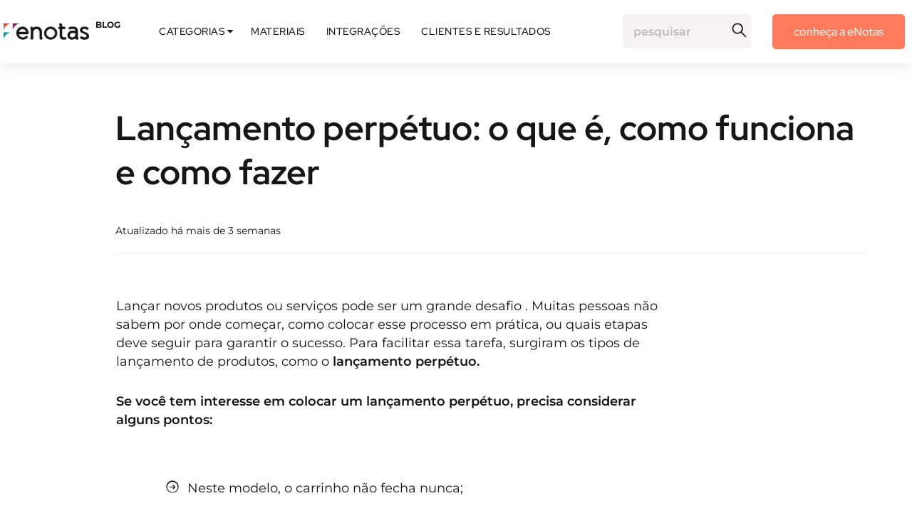

--- FILE ---
content_type: text/html
request_url: https://enotas.com.br/blog/lancamento-perpetuo/
body_size: 39354
content:



<!DOCTYPE html>
<html lang="pt-BR">

<head><meta charset="utf-8"><script>if(navigator.userAgent.match(/MSIE|Internet Explorer/i)||navigator.userAgent.match(/Trident\/7\..*?rv:11/i)){var href=document.location.href;if(!href.match(/[?&]nowprocket/)){if(href.indexOf("?")==-1){if(href.indexOf("#")==-1){document.location.href=href+"?nowprocket=1"}else{document.location.href=href.replace("#","?nowprocket=1#")}}else{if(href.indexOf("#")==-1){document.location.href=href+"&nowprocket=1"}else{document.location.href=href.replace("#","&nowprocket=1#")}}}}</script><script>(()=>{class RocketLazyLoadScripts{constructor(){this.v="2.0.3",this.userEvents=["keydown","keyup","mousedown","mouseup","mousemove","mouseover","mouseenter","mouseout","mouseleave","touchmove","touchstart","touchend","touchcancel","wheel","click","dblclick","input","visibilitychange"],this.attributeEvents=["onblur","onclick","oncontextmenu","ondblclick","onfocus","onmousedown","onmouseenter","onmouseleave","onmousemove","onmouseout","onmouseover","onmouseup","onmousewheel","onscroll","onsubmit"]}async t(){this.i(),this.o(),/iP(ad|hone)/.test(navigator.userAgent)&&this.h(),this.u(),this.l(this),this.m(),this.k(this),this.p(this),this._(),await Promise.all([this.R(),this.L()]),this.lastBreath=Date.now(),this.S(this),this.P(),this.D(),this.O(),this.M(),await this.C(this.delayedScripts.normal),await this.C(this.delayedScripts.defer),await this.C(this.delayedScripts.async),this.F("domReady"),await this.T(),await this.j(),await this.I(),this.F("windowLoad"),await this.A(),window.dispatchEvent(new Event("rocket-allScriptsLoaded")),this.everythingLoaded=!0,this.lastTouchEnd&&await new Promise((t=>setTimeout(t,500-Date.now()+this.lastTouchEnd))),this.H(),this.F("all"),this.U(),this.W()}i(){this.CSPIssue=sessionStorage.getItem("rocketCSPIssue"),document.addEventListener("securitypolicyviolation",(t=>{this.CSPIssue||"script-src-elem"!==t.violatedDirective||"data"!==t.blockedURI||(this.CSPIssue=!0,sessionStorage.setItem("rocketCSPIssue",!0))}),{isRocket:!0})}o(){window.addEventListener("pageshow",(t=>{this.persisted=t.persisted,this.realWindowLoadedFired=!0}),{isRocket:!0}),window.addEventListener("pagehide",(()=>{this.onFirstUserAction=null}),{isRocket:!0})}h(){let t;function e(e){t=e}window.addEventListener("touchstart",e,{isRocket:!0}),window.addEventListener("touchend",(function i(o){Math.abs(o.changedTouches[0].pageX-t.changedTouches[0].pageX)<10&&Math.abs(o.changedTouches[0].pageY-t.changedTouches[0].pageY)<10&&o.timeStamp-t.timeStamp<200&&(o.target.dispatchEvent(new PointerEvent("click",{target:o.target,bubbles:!0,cancelable:!0,detail:1})),event.preventDefault(),window.removeEventListener("touchstart",e,{isRocket:!0}),window.removeEventListener("touchend",i,{isRocket:!0}))}),{isRocket:!0})}q(t){this.userActionTriggered||("mousemove"!==t.type||this.firstMousemoveIgnored?"keyup"===t.type||"mouseover"===t.type||"mouseout"===t.type||(this.userActionTriggered=!0,this.onFirstUserAction&&this.onFirstUserAction()):this.firstMousemoveIgnored=!0),"click"===t.type&&t.preventDefault(),this.savedUserEvents.length>0&&(t.stopPropagation(),t.stopImmediatePropagation()),"touchstart"===this.lastEvent&&"touchend"===t.type&&(this.lastTouchEnd=Date.now()),"click"===t.type&&(this.lastTouchEnd=0),this.lastEvent=t.type,this.savedUserEvents.push(t)}u(){this.savedUserEvents=[],this.userEventHandler=this.q.bind(this),this.userEvents.forEach((t=>window.addEventListener(t,this.userEventHandler,{passive:!1,isRocket:!0})))}U(){this.userEvents.forEach((t=>window.removeEventListener(t,this.userEventHandler,{passive:!1,isRocket:!0}))),this.savedUserEvents.forEach((t=>{t.target.dispatchEvent(new window[t.constructor.name](t.type,t))}))}m(){this.eventsMutationObserver=new MutationObserver((t=>{const e="return false";for(const i of t){if("attributes"===i.type){const t=i.target.getAttribute(i.attributeName);t&&t!==e&&(i.target.setAttribute("data-rocket-"+i.attributeName,t),i.target["rocket"+i.attributeName]=new Function("event",t),i.target.setAttribute(i.attributeName,e))}"childList"===i.type&&i.addedNodes.forEach((t=>{if(t.nodeType===Node.ELEMENT_NODE)for(const i of t.attributes)this.attributeEvents.includes(i.name)&&i.value&&""!==i.value&&(t.setAttribute("data-rocket-"+i.name,i.value),t["rocket"+i.name]=new Function("event",i.value),t.setAttribute(i.name,e))}))}})),this.eventsMutationObserver.observe(document,{subtree:!0,childList:!0,attributeFilter:this.attributeEvents})}H(){this.eventsMutationObserver.disconnect(),this.attributeEvents.forEach((t=>{document.querySelectorAll("[data-rocket-"+t+"]").forEach((e=>{e.setAttribute(t,e.getAttribute("data-rocket-"+t)),e.removeAttribute("data-rocket-"+t)}))}))}k(t){Object.defineProperty(HTMLElement.prototype,"onclick",{get(){return this.rocketonclick||null},set(e){this.rocketonclick=e,this.setAttribute(t.everythingLoaded?"onclick":"data-rocket-onclick","this.rocketonclick(event)")}})}S(t){function e(e,i){let o=e[i];e[i]=null,Object.defineProperty(e,i,{get:()=>o,set(s){t.everythingLoaded?o=s:e["rocket"+i]=o=s}})}e(document,"onreadystatechange"),e(window,"onload"),e(window,"onpageshow");try{Object.defineProperty(document,"readyState",{get:()=>t.rocketReadyState,set(e){t.rocketReadyState=e},configurable:!0}),document.readyState="loading"}catch(t){console.log("WPRocket DJE readyState conflict, bypassing")}}l(t){this.originalAddEventListener=EventTarget.prototype.addEventListener,this.originalRemoveEventListener=EventTarget.prototype.removeEventListener,this.savedEventListeners=[],EventTarget.prototype.addEventListener=function(e,i,o){o&&o.isRocket||!t.B(e,this)&&!t.userEvents.includes(e)||t.B(e,this)&&!t.userActionTriggered||e.startsWith("rocket-")||t.everythingLoaded?t.originalAddEventListener.call(this,e,i,o):t.savedEventListeners.push({target:this,remove:!1,type:e,func:i,options:o})},EventTarget.prototype.removeEventListener=function(e,i,o){o&&o.isRocket||!t.B(e,this)&&!t.userEvents.includes(e)||t.B(e,this)&&!t.userActionTriggered||e.startsWith("rocket-")||t.everythingLoaded?t.originalRemoveEventListener.call(this,e,i,o):t.savedEventListeners.push({target:this,remove:!0,type:e,func:i,options:o})}}F(t){"all"===t&&(EventTarget.prototype.addEventListener=this.originalAddEventListener,EventTarget.prototype.removeEventListener=this.originalRemoveEventListener),this.savedEventListeners=this.savedEventListeners.filter((e=>{let i=e.type,o=e.target||window;return"domReady"===t&&"DOMContentLoaded"!==i&&"readystatechange"!==i||("windowLoad"===t&&"load"!==i&&"readystatechange"!==i&&"pageshow"!==i||(this.B(i,o)&&(i="rocket-"+i),e.remove?o.removeEventListener(i,e.func,e.options):o.addEventListener(i,e.func,e.options),!1))}))}p(t){let e;function i(e){return t.everythingLoaded?e:e.split(" ").map((t=>"load"===t||t.startsWith("load.")?"rocket-jquery-load":t)).join(" ")}function o(o){function s(e){const s=o.fn[e];o.fn[e]=o.fn.init.prototype[e]=function(){return this[0]===window&&t.userActionTriggered&&("string"==typeof arguments[0]||arguments[0]instanceof String?arguments[0]=i(arguments[0]):"object"==typeof arguments[0]&&Object.keys(arguments[0]).forEach((t=>{const e=arguments[0][t];delete arguments[0][t],arguments[0][i(t)]=e}))),s.apply(this,arguments),this}}if(o&&o.fn&&!t.allJQueries.includes(o)){const e={DOMContentLoaded:[],"rocket-DOMContentLoaded":[]};for(const t in e)document.addEventListener(t,(()=>{e[t].forEach((t=>t()))}),{isRocket:!0});o.fn.ready=o.fn.init.prototype.ready=function(i){function s(){parseInt(o.fn.jquery)>2?setTimeout((()=>i.bind(document)(o))):i.bind(document)(o)}return t.realDomReadyFired?!t.userActionTriggered||t.fauxDomReadyFired?s():e["rocket-DOMContentLoaded"].push(s):e.DOMContentLoaded.push(s),o([])},s("on"),s("one"),s("off"),t.allJQueries.push(o)}e=o}t.allJQueries=[],o(window.jQuery),Object.defineProperty(window,"jQuery",{get:()=>e,set(t){o(t)}})}P(){const t=new Map;document.write=document.writeln=function(e){const i=document.currentScript,o=document.createRange(),s=i.parentElement;let n=t.get(i);void 0===n&&(n=i.nextSibling,t.set(i,n));const c=document.createDocumentFragment();o.setStart(c,0),c.appendChild(o.createContextualFragment(e)),s.insertBefore(c,n)}}async R(){return new Promise((t=>{this.userActionTriggered?t():this.onFirstUserAction=t}))}async L(){return new Promise((t=>{document.addEventListener("DOMContentLoaded",(()=>{this.realDomReadyFired=!0,t()}),{isRocket:!0})}))}async I(){return this.realWindowLoadedFired?Promise.resolve():new Promise((t=>{window.addEventListener("load",t,{isRocket:!0})}))}M(){this.pendingScripts=[];this.scriptsMutationObserver=new MutationObserver((t=>{for(const e of t)e.addedNodes.forEach((t=>{"SCRIPT"!==t.tagName||t.noModule||t.isWPRocket||this.pendingScripts.push({script:t,promise:new Promise((e=>{const i=()=>{const i=this.pendingScripts.findIndex((e=>e.script===t));i>=0&&this.pendingScripts.splice(i,1),e()};t.addEventListener("load",i,{isRocket:!0}),t.addEventListener("error",i,{isRocket:!0}),setTimeout(i,1e3)}))})}))})),this.scriptsMutationObserver.observe(document,{childList:!0,subtree:!0})}async j(){await this.J(),this.pendingScripts.length?(await this.pendingScripts[0].promise,await this.j()):this.scriptsMutationObserver.disconnect()}D(){this.delayedScripts={normal:[],async:[],defer:[]},document.querySelectorAll("script[type$=rocketlazyloadscript]").forEach((t=>{t.hasAttribute("data-rocket-src")?t.hasAttribute("async")&&!1!==t.async?this.delayedScripts.async.push(t):t.hasAttribute("defer")&&!1!==t.defer||"module"===t.getAttribute("data-rocket-type")?this.delayedScripts.defer.push(t):this.delayedScripts.normal.push(t):this.delayedScripts.normal.push(t)}))}async _(){await this.L();let t=[];document.querySelectorAll("script[type$=rocketlazyloadscript][data-rocket-src]").forEach((e=>{let i=e.getAttribute("data-rocket-src");if(i&&!i.startsWith("data:")){i.startsWith("//")&&(i=location.protocol+i);try{const o=new URL(i).origin;o!==location.origin&&t.push({src:o,crossOrigin:e.crossOrigin||"module"===e.getAttribute("data-rocket-type")})}catch(t){}}})),t=[...new Map(t.map((t=>[JSON.stringify(t),t]))).values()],this.N(t,"preconnect")}async $(t){if(await this.G(),!0!==t.noModule||!("noModule"in HTMLScriptElement.prototype))return new Promise((e=>{let i;function o(){(i||t).setAttribute("data-rocket-status","executed"),e()}try{if(navigator.userAgent.includes("Firefox/")||""===navigator.vendor||this.CSPIssue)i=document.createElement("script"),[...t.attributes].forEach((t=>{let e=t.nodeName;"type"!==e&&("data-rocket-type"===e&&(e="type"),"data-rocket-src"===e&&(e="src"),i.setAttribute(e,t.nodeValue))})),t.text&&(i.text=t.text),t.nonce&&(i.nonce=t.nonce),i.hasAttribute("src")?(i.addEventListener("load",o,{isRocket:!0}),i.addEventListener("error",(()=>{i.setAttribute("data-rocket-status","failed-network"),e()}),{isRocket:!0}),setTimeout((()=>{i.isConnected||e()}),1)):(i.text=t.text,o()),i.isWPRocket=!0,t.parentNode.replaceChild(i,t);else{const i=t.getAttribute("data-rocket-type"),s=t.getAttribute("data-rocket-src");i?(t.type=i,t.removeAttribute("data-rocket-type")):t.removeAttribute("type"),t.addEventListener("load",o,{isRocket:!0}),t.addEventListener("error",(i=>{this.CSPIssue&&i.target.src.startsWith("data:")?(console.log("WPRocket: CSP fallback activated"),t.removeAttribute("src"),this.$(t).then(e)):(t.setAttribute("data-rocket-status","failed-network"),e())}),{isRocket:!0}),s?(t.fetchPriority="high",t.removeAttribute("data-rocket-src"),t.src=s):t.src="data:text/javascript;base64,"+window.btoa(unescape(encodeURIComponent(t.text)))}}catch(i){t.setAttribute("data-rocket-status","failed-transform"),e()}}));t.setAttribute("data-rocket-status","skipped")}async C(t){const e=t.shift();return e?(e.isConnected&&await this.$(e),this.C(t)):Promise.resolve()}O(){this.N([...this.delayedScripts.normal,...this.delayedScripts.defer,...this.delayedScripts.async],"preload")}N(t,e){this.trash=this.trash||[];let i=!0;var o=document.createDocumentFragment();t.forEach((t=>{const s=t.getAttribute&&t.getAttribute("data-rocket-src")||t.src;if(s&&!s.startsWith("data:")){const n=document.createElement("link");n.href=s,n.rel=e,"preconnect"!==e&&(n.as="script",n.fetchPriority=i?"high":"low"),t.getAttribute&&"module"===t.getAttribute("data-rocket-type")&&(n.crossOrigin=!0),t.crossOrigin&&(n.crossOrigin=t.crossOrigin),t.integrity&&(n.integrity=t.integrity),t.nonce&&(n.nonce=t.nonce),o.appendChild(n),this.trash.push(n),i=!1}})),document.head.appendChild(o)}W(){this.trash.forEach((t=>t.remove()))}async T(){try{document.readyState="interactive"}catch(t){}this.fauxDomReadyFired=!0;try{await this.G(),document.dispatchEvent(new Event("rocket-readystatechange")),await this.G(),document.rocketonreadystatechange&&document.rocketonreadystatechange(),await this.G(),document.dispatchEvent(new Event("rocket-DOMContentLoaded")),await this.G(),window.dispatchEvent(new Event("rocket-DOMContentLoaded"))}catch(t){console.error(t)}}async A(){try{document.readyState="complete"}catch(t){}try{await this.G(),document.dispatchEvent(new Event("rocket-readystatechange")),await this.G(),document.rocketonreadystatechange&&document.rocketonreadystatechange(),await this.G(),window.dispatchEvent(new Event("rocket-load")),await this.G(),window.rocketonload&&window.rocketonload(),await this.G(),this.allJQueries.forEach((t=>t(window).trigger("rocket-jquery-load"))),await this.G();const t=new Event("rocket-pageshow");t.persisted=this.persisted,window.dispatchEvent(t),await this.G(),window.rocketonpageshow&&window.rocketonpageshow({persisted:this.persisted})}catch(t){console.error(t)}}async G(){Date.now()-this.lastBreath>45&&(await this.J(),this.lastBreath=Date.now())}async J(){return document.hidden?new Promise((t=>setTimeout(t))):new Promise((t=>requestAnimationFrame(t)))}B(t,e){return e===document&&"readystatechange"===t||(e===document&&"DOMContentLoaded"===t||(e===window&&"DOMContentLoaded"===t||(e===window&&"load"===t||e===window&&"pageshow"===t)))}static run(){(new RocketLazyLoadScripts).t()}}RocketLazyLoadScripts.run()})();</script>
  
  
  
  <title>Lançamento perpétuo: o que é, como funciona e como fazer</title>
<link crossorigin data-rocket-preload as="font" href="https://cdnjs.cloudflare.com/ajax/libs/font-awesome/6.5.0/webfonts/fa-brands-400.woff2" rel="preload">
<link crossorigin data-rocket-preload as="font" href="https://cdnjs.cloudflare.com/ajax/libs/font-awesome/6.5.0/webfonts/fa-solid-900.woff2" rel="preload">
<link crossorigin data-rocket-preload as="font" href="https://cdnjs.cloudflare.com/ajax/libs/font-awesome/4.7.0/fonts/fontawesome-webfont.woff2?v=4.7.0" rel="preload">
<link crossorigin data-rocket-preload as="font" href="https://fonts.gstatic.com/s/montserrat/v31/JTUSjIg1_i6t8kCHKm459Wlhyw.woff2" rel="preload">
<link crossorigin data-rocket-preload as="font" href="https://fonts.gstatic.com/s/redhatdisplay/v21/8vIh7wUr0m80wwYf0QCXZzYzUoTg-CSvZX4Vlf1fe6TVmgsD-l-Y.woff2" rel="preload">
<link crossorigin data-rocket-preload as="font" href="https://fonts.gstatic.com/s/redhatdisplay/v21/8vIQ7wUr0m80wwYf0QCXZzYzUoTg_T6h.woff2" rel="preload">
<link crossorigin data-rocket-preload as="font" href="https://enotas.com.br/blog/wp-content/themes/enotas-5.0/ativos/fonts/icones-blog.woff2?v=4" rel="preload">
<style id="wpr-usedcss">.fa{font-family:var(--fa-style-family,"Font Awesome 6 Free");font-weight:var(--fa-style,900)}.fa,.fas{-moz-osx-font-smoothing:grayscale;-webkit-font-smoothing:antialiased;display:var(--fa-display,inline-block);font-style:normal;font-variant:normal;line-height:1;text-rendering:auto}.fas{font-family:"Font Awesome 6 Free"}:root{--fa-style-family-brands:"Font Awesome 6 Brands";--fa-font-brands:normal 400 1em/1 "Font Awesome 6 Brands"}@font-face{font-family:"Font Awesome 6 Brands";font-style:normal;font-weight:400;font-display:swap;src:url(https://cdnjs.cloudflare.com/ajax/libs/font-awesome/6.5.0/webfonts/fa-brands-400.woff2) format("woff2"),url(https://cdnjs.cloudflare.com/ajax/libs/font-awesome/6.5.0/webfonts/fa-brands-400.ttf) format("truetype")}:root{--fa-font-regular:normal 400 1em/1 "Font Awesome 6 Free"}:root{--fa-style-family-classic:"Font Awesome 6 Free";--fa-font-solid:normal 900 1em/1 "Font Awesome 6 Free"}@font-face{font-family:"Font Awesome 6 Free";font-style:normal;font-weight:900;font-display:swap;src:url(https://cdnjs.cloudflare.com/ajax/libs/font-awesome/6.5.0/webfonts/fa-solid-900.woff2) format("woff2"),url(https://cdnjs.cloudflare.com/ajax/libs/font-awesome/6.5.0/webfonts/fa-solid-900.ttf) format("truetype")}.fas{font-weight:900}@font-face{font-family:"Font Awesome 5 Brands";font-display:swap;font-weight:400;src:url(https://cdnjs.cloudflare.com/ajax/libs/font-awesome/6.5.0/webfonts/fa-brands-400.woff2) format("woff2"),url(https://cdnjs.cloudflare.com/ajax/libs/font-awesome/6.5.0/webfonts/fa-brands-400.ttf) format("truetype")}@font-face{font-family:"Font Awesome 5 Free";font-display:swap;font-weight:900;src:url(https://cdnjs.cloudflare.com/ajax/libs/font-awesome/6.5.0/webfonts/fa-solid-900.woff2) format("woff2"),url(https://cdnjs.cloudflare.com/ajax/libs/font-awesome/6.5.0/webfonts/fa-solid-900.ttf) format("truetype")}@font-face{font-family:FontAwesome;font-display:swap;src:url(https://cdnjs.cloudflare.com/ajax/libs/font-awesome/6.5.0/webfonts/fa-solid-900.woff2) format("woff2"),url(https://cdnjs.cloudflare.com/ajax/libs/font-awesome/6.5.0/webfonts/fa-solid-900.ttf) format("truetype")}@font-face{font-family:FontAwesome;font-display:swap;src:url(https://cdnjs.cloudflare.com/ajax/libs/font-awesome/6.5.0/webfonts/fa-brands-400.woff2) format("woff2"),url(https://cdnjs.cloudflare.com/ajax/libs/font-awesome/6.5.0/webfonts/fa-brands-400.ttf) format("truetype")}@font-face{font-display:swap;font-family:FontAwesome;src:url('https://cdnjs.cloudflare.com/ajax/libs/font-awesome/4.7.0/fonts/fontawesome-webfont.eot?v=4.7.0');src:url('https://cdnjs.cloudflare.com/ajax/libs/font-awesome/4.7.0/fonts/fontawesome-webfont.eot?#iefix&v=4.7.0') format('embedded-opentype'),url('https://cdnjs.cloudflare.com/ajax/libs/font-awesome/4.7.0/fonts/fontawesome-webfont.woff2?v=4.7.0') format('woff2'),url('https://cdnjs.cloudflare.com/ajax/libs/font-awesome/4.7.0/fonts/fontawesome-webfont.woff?v=4.7.0') format('woff'),url('https://cdnjs.cloudflare.com/ajax/libs/font-awesome/4.7.0/fonts/fontawesome-webfont.ttf?v=4.7.0') format('truetype'),url('https://cdnjs.cloudflare.com/ajax/libs/font-awesome/4.7.0/fonts/fontawesome-webfont.svg?v=4.7.0#fontawesomeregular') format('svg');font-weight:400;font-style:normal}.fa{display:inline-block;font:14px/1 FontAwesome;font-size:inherit;text-rendering:auto;-webkit-font-smoothing:antialiased;-moz-osx-font-smoothing:grayscale}.fa-chevron-up:before{content:"\f077"}.fa-chevron-down:before{content:"\f078"}.fa-caret-down:before{content:"\f0d7"}.dropdown{float:left;overflow:hidden;margin-right:10px;text-transform:uppercase}.dropbtn a{font-family:"Red Hat Display",sans-serif!important;font-weight:500!important}.dropdown .dropbtn{font-family:"Red Hat Display",sans-serif!important;letter-spacing:.5px!important;font-weight:500!important;color:#161616!important;font-size:14px;border:none;outline:0;background-color:inherit;border-radius:5px}.dropdown:hover .dropbtn{color:#ff7b5b!important;border-radius:5px}.dropdown:hover .dropbtn .fa{color:#ff7b5b!important}.dropdown-content{display:none;position:absolute;background-color:#f9f9f9;min-width:170px;box-shadow:0 8px 16px 0 rgba(0,0,0,.2);z-index:1}.dropdown-content a{font-family:"Red Hat Display",sans-serif!important;letter-spacing:.5px!important;font-weight:500!important;color:#161616!important;float:none;padding:12px 16px;text-decoration:none;display:block;text-align:left}.dropdown-content a:hover{background-color:#ddd}.dropdown:hover .dropdown-content{display:block}.btn-primary-nossas-solucoes{font-family:"Red Hat Display",sans-serif!important;font-weight:500!important;border-radius:5px;background-color:#ff7b5b!important;color:#ffff;font-size:16px!important}.btn-primary-nossas-solucoes:hover{transition:all .3s ease-in-out;background-color:#bf5c44!important;cursor:pointer}.btn-primary-nossas-solucoes a{color:#ffff}@media only screen and (max-width:360px){.btn-primary-nossas-solucoes{font-family:"Red Hat Display",sans-serif!important;font-size:2px!important;line-height:11px;margin-top:6px}.btn-primary-nossas-solucoes a{font-size:16px!important}}@media only screen and (max-width:768px){.block-m{display:block!important}.btn-primary-nossas-solucoes{font-family:"Red Hat Display",sans-serif!important;font-size:16px!important;line-height:16px;margin-top:6px;width:100%}}@media only screen and (min-width:768.1px){.none-d{display:none!important}.btn-primary-nossas-solucoes{background-color:#ff7b5b!important;color:#ffff;margin-top:2px;width:75%;margin-left:-2px!important}}.cb-1{color:#fff!important}.cc-1{color:#161616!important}.bgb-5{background-color:#edeeef}.bgc-1{background-color:#161616}.bcb-5{border-color:#edeeef!important}.bcc-1{border-color:#161616!important}.efeito-all{-webkit-transition:none;-moz-transition:none;transition:all}.efeito-200ms{-webkit-transition-duration:.2s;-moz-transition-duration:.2s;transition-duration:.2s}.efeito-300ms{-webkit-transition-duration:.3s;-moz-transition-duration:.3s;transition-duration:.3s}.efeito-400ms{-webkit-transition-duration:.4s;-moz-transition-duration:.4s;transition-duration:.4s}.efeito-ease{-webkit-transition-timing-function:ease;-moz-transition-timing-function:ease;transition-timing-function:ease}.efeito-cubic-quart-out{-webkit-transition-timing-function:cubic-bezier(0.26,1,0.48,1);-moz-transition-timing-function:cubic-bezier(0.26,1,0.48,1);transition-timing-function:cubic-bezier(0.26,1,0.48,1)}.opacidade-0{opacity:0}.opacidade-1{opacity:1}.no-padding{padding:initial!important}.mt-1x{margin-top:5px}.mt-5x{margin-top:25px}.mt-8x{margin-top:40px}.mt-10x{margin-top:50px}.mt-20x{margin-top:100px}.mt-35x{margin-top:175px}.mx-1x{margin-right:5px}.mr-2x{margin-right:10px}.mb-2x{margin-bottom:10px}.ml-auto{margin-left:auto}.ml-1x,.mx-1x{margin-left:5px}.ml-2x{margin-left:10px}.pt-1x{padding-top:5px}.py-2x{padding-top:10px}.pt-4x,.py-4x{padding-top:20px}.py-6x{padding-top:30px}.py-7x{padding-top:35px}.py-10x{padding-top:50px}.pt-12x{padding-top:60px}.px-3x{padding-right:15px}.px-4x{padding-right:20px}.pb-2x,.py-2x{padding-bottom:10px}.pb-4x,.py-4x{padding-bottom:20px}.py-6x{padding-bottom:30px}.py-10x{padding-bottom:50px}.pl-3x,.px-3x{padding-left:15px}.px-4x{padding-left:20px}@media only screen and (max-width:768px){.no-padding-x-m{padding-left:initial!important;padding-right:initial!important}.mt-4x-m{margin-top:20px}.mt-6x-m{margin-top:30px}.mt-9x-m{margin-top:45px}.mt-10x-m{margin-top:50px}.mt-15x-m{margin-top:75px}.mt-20x-m{margin-top:100px}.mb-9x-m{margin-bottom:45px}.py-2x-m{padding-top:10px}.py-3x-m{padding-top:15px}.pt-6x-m{padding-top:30px}.px-2x-m{padding-right:10px}.pb-1x-m{padding-bottom:5px}.py-2x-m{padding-bottom:10px}.py-3x-m{padding-bottom:15px}.px-2x-m{padding-left:10px}}:root{font-size:16px}body,html{height:100%;width:100vw;max-width:100vw;margin:0;padding:0;left:0;top:0;font-size:100%;scroll-behavior:smooth;-webkit-overflow-scrolling:touch}body{background-color:#fff;overflow-x:hidden}body,button,input,select,textarea{font-synthesis:none;-webkit-font-smoothing:antialiased;-moz-osx-font-smoothing:grayscale;direction:ltr}*{box-sizing:border-box;-moz-box-sizing:border-box;-webkit-box-sizing:border-box;margin:0;padding:0;-webkit-tap-highlight-color:transparent;font-family:inherit;font-size:inherit;line-height:inherit}section{width:100%}a{color:#1f2123}a:active,a:focus,a:hover,button:active,button:focus,button:hover,input:focus,select:focus,textarea:focus{outline:0}::selection{background:#8cb196;color:#1f2123}img{-webkit-touch-callout:none;-webkit-user-select:none;-khtml-user-select:none;-moz-user-select:none;-ms-user-select:none;user-select:none}img{border-style:none}img,video{max-width:100%}.lozad{opacity:0;-webkit-transition:.2s ease-out;-moz-transition:.2s ease-out;transition:all .2s ease-out}.fade:not(.not-fade){opacity:1!important}.left{text-align:left;margin-left:0}.right{text-align:right;margin-right:0}.center{text-align:center;margin-left:auto;margin-right:auto;justify-content:center}.none{display:none}.block{display:block}.inline-block{display:inline-block}.flex{display:flex}.inline-flex{display:inline-flex}.table{display:table}.wrap{flex-wrap:wrap}.absolute{position:absolute}.relative{position:relative}.fixed{position:fixed}.static{position:static}.z-300{z-index:300}.z-500{z-index:500}.container{width:100%;max-width:1160px;margin:auto}.row{display:flex;flex-wrap:wrap;width:100%}.col-10,.col-11,.col-12,.col-2,.col-3,.col-6,.col-8{padding-left:5px;padding-right:5px}.col-2{width:16.6666666666%}.col-3{width:24.9999999999%}.col-6{width:49.9999999998%}.col-8{width:66.6666666664%}.col-10{width:83.333333333%}.col-11{width:91.6666666663%}.col-12{width:100%}@media only screen and (max-width:320px){.col-12,.col-12-m,.col-4-m,.col-6-m{padding-left:10px;padding-right:10px}}@media only screen and (max-width:768px){.left-m{text-align:left;margin-left:0}.center-m{text-align:center;margin-left:auto;margin-right:auto;justify-content:center}.none-m{display:none}.block-m{display:block}.order-1-m{order:1}.order-2-m{order:2}.absolute-m{position:absolute}.relative-m{position:relative}.row{padding-left:initial;padding-right:initial}.col-12-m,.col-4-m,.col-6-m{padding-left:20px;padding-right:20px}.col-4-m{width:33.3333333332%}.col-6-m{width:49.9999999998%}.col-12-m{width:100%}}@media only screen and (min-width:769px) and (max-width:991px){.col-6-t{width:49.9999999998%}}@media only screen and (min-width:992px) and (max-width:1199px){.none-d{display:none}}@media only screen and (min-width:1400px){.container{max-width:1280px}}h1,h2,h3,h4,h5,h6{font-family:"Red Hat Display",sans-serif;color:#161616;font-weight:700}.h,.h2,.h3,.h6{font-family:"Red Hat Display",sans-serif;font-weight:700}h1{font-size:64px;line-height:80px}.h2,h2{font-size:48px;line-height:62px}.h3,h3{font-size:32px;line-height:42px}h4{font-size:24px;line-height:32px}h5{font-size:18px;line-height:24px}.h6,h6{font-size:14px;line-height:19px}.p,.pp,a,i,li,p,select,span,ul{font-family:Montserrat,sans-serif;color:#161616;font-weight:400}.p,p{font-size:18px;line-height:26px}.pp{font-size:14px;line-height:22px}a{cursor:pointer;text-decoration:none}ul{padding:0;margin:0}li{list-style:none}.fw400{font-weight:400}.fw500{font-weight:500}.fw600{font-weight:600}.fw700{font-weight:700}.italic{font-style:italic}.uppercase{text-transform:uppercase}.underline{text-decoration:underline}.pointer{cursor:pointer}@media only screen and (max-width:768px){.h3-m{font-size:32px;line-height:40px}}.thrv_responsive_video{width:100%;min-width:100px}.thrv_responsive_video.tcb-no-perspective{perspective:none!important}#tve_editor .thrv_responsive_video{box-sizing:border-box}.tcb-no-transform{transform:none!important}.tcb-icon{display:inline-block;width:1em;height:1em;line-height:1em;vertical-align:middle;stroke-width:0;stroke:currentcolor;fill:currentcolor;box-sizing:content-box;transform:rotate(var(--tcb-icon-rotation-angle,0deg))}.thrv-button{max-width:100%;margin-left:auto;margin-right:auto;display:table!important}.thrv-button.thrv_wrapper{padding:0}.thrv-button .tcb-plain-text{cursor:pointer}a.tcb-button-link{background-color:#1abc9c;padding:12px 15px;font-size:18px;box-sizing:border-box;display:inline-flex;align-items:center;overflow:hidden;width:100%;text-align:center;line-height:1.2em}a.tcb-button-link:hover{background-color:#15a288}.thrv-button a.tcb-button-link{color:#fff;text-decoration:none!important}a.tcb-button-link>span::before{position:absolute;content:"";display:none;top:-100px;bottom:-100px;width:1px;left:10px;background-color:#007900}span.tcb-button-texts{color:inherit;display:block;flex:1 1 0%;position:relative}span.tcb-button-texts>span{display:block;padding:0}.tve_image_caption{position:relative}.tve_image_caption:not(.tcb-mm-image.tve-tab-image){height:auto!important}.tve_image_caption .tve_image{max-width:100%;width:100%}.thrv_text_element a:not(.tcb-button-link){font-size:inherit}.tcb-style-wrap strong{font-weight:var(--g-bold-weight,bold)}.tcb-plain-text{cursor:text}.thrv_text_element{overflow-wrap:break-word}.notifications-content-wrapper.tcb-permanently-hidden{display:none!important}.tcb-permanently-hidden{display:none!important}.tcb-elem-placeholder{display:none}.tcb-flex-row{display:flex;flex-flow:row;align-items:stretch;justify-content:space-between;margin-top:0;margin-left:-15px;padding-bottom:15px;padding-top:15px}.tcb-flex-col{flex:1 1 auto;padding-top:0;padding-left:15px}.tcb-flex-row .tcb-flex-col{box-sizing:border-box}.tcb--cols--2:not(.tcb-resized)>.tcb-flex-col{max-width:50%}.tcb-col{height:100%;display:flex;flex-direction:column;position:relative}.tcb-flex-row .tcb-col{box-sizing:border-box}html{text-rendering:auto!important}html body{text-rendering:auto!important}#tve_editor ul{margin-left:20px}.thrv_wrapper{margin-top:20px;margin-bottom:20px;padding:1px}.thrv_wrapper div{box-sizing:content-box}.thrv_wrapper.thrv_text_element{margin:0}.thrv_wrapper.thrv-columns{margin-top:10px;margin-bottom:10px;padding:0}p{font-size:1em}.tve_image{border-radius:0;box-shadow:none}div .tve_image_caption{padding:0;max-width:100%!important;box-sizing:border-box!important}.tve_image_caption .tve_image_frame{display:block;max-width:100%;position:relative;overflow:hidden}.tve_image_caption .tve_image{display:block;padding:0;height:auto}.tve_responsive_video_container{position:relative;height:0;overflow:hidden;padding-bottom:56.25%;display:block}.tve_responsive_video_container iframe{position:absolute;top:0;left:0;width:100%!important;height:100%!important}.thrv_responsive_video.thrv_wrapper{max-height:100%;max-width:100%;margin-left:auto;margin-right:auto}.video_overlay{cursor:pointer}@media (max-width:767px){html{overflow-x:hidden!important}body,html{max-width:100vw!important}.tcb-flex-row{flex-direction:column}.tcb-flex-row.v-2{flex-direction:row}.tcb-flex-row.v-2:not(.tcb-mobile-no-wrap){flex-wrap:wrap}.tcb-flex-row.v-2:not(.tcb-mobile-no-wrap)>.tcb-flex-col{width:100%;flex:1 0 390px;max-width:100%!important}}@media screen and (-ms-high-contrast:active),(-ms-high-contrast:none){.tcb-flex-col{width:100%}.tcb-col{display:block}}@media screen and (max-device-width:480px){body{text-size-adjust:none}}@media only screen and (max-device-width:1366px){.thrv_responsive_video.thrv_wrapper:not(.tcb-no-perspective){transform:translateZ(0)}}img:is([sizes=auto i],[sizes^="auto," i]){contain-intrinsic-size:3000px 1500px}img.emoji{display:inline!important;border:none!important;box-shadow:none!important;height:1em!important;width:1em!important;margin:0 .07em!important;vertical-align:-.1em!important;background:0 0!important;padding:0!important}:root{--wp--preset--aspect-ratio--square:1;--wp--preset--aspect-ratio--4-3:4/3;--wp--preset--aspect-ratio--3-4:3/4;--wp--preset--aspect-ratio--3-2:3/2;--wp--preset--aspect-ratio--2-3:2/3;--wp--preset--aspect-ratio--16-9:16/9;--wp--preset--aspect-ratio--9-16:9/16;--wp--preset--color--black:#000000;--wp--preset--color--cyan-bluish-gray:#abb8c3;--wp--preset--color--white:#ffffff;--wp--preset--color--pale-pink:#f78da7;--wp--preset--color--vivid-red:#cf2e2e;--wp--preset--color--luminous-vivid-orange:#ff6900;--wp--preset--color--luminous-vivid-amber:#fcb900;--wp--preset--color--light-green-cyan:#7bdcb5;--wp--preset--color--vivid-green-cyan:#00d084;--wp--preset--color--pale-cyan-blue:#8ed1fc;--wp--preset--color--vivid-cyan-blue:#0693e3;--wp--preset--color--vivid-purple:#9b51e0;--wp--preset--gradient--vivid-cyan-blue-to-vivid-purple:linear-gradient(135deg,rgba(6, 147, 227, 1) 0%,rgb(155, 81, 224) 100%);--wp--preset--gradient--light-green-cyan-to-vivid-green-cyan:linear-gradient(135deg,rgb(122, 220, 180) 0%,rgb(0, 208, 130) 100%);--wp--preset--gradient--luminous-vivid-amber-to-luminous-vivid-orange:linear-gradient(135deg,rgba(252, 185, 0, 1) 0%,rgba(255, 105, 0, 1) 100%);--wp--preset--gradient--luminous-vivid-orange-to-vivid-red:linear-gradient(135deg,rgba(255, 105, 0, 1) 0%,rgb(207, 46, 46) 100%);--wp--preset--gradient--very-light-gray-to-cyan-bluish-gray:linear-gradient(135deg,rgb(238, 238, 238) 0%,rgb(169, 184, 195) 100%);--wp--preset--gradient--cool-to-warm-spectrum:linear-gradient(135deg,rgb(74, 234, 220) 0%,rgb(151, 120, 209) 20%,rgb(207, 42, 186) 40%,rgb(238, 44, 130) 60%,rgb(251, 105, 98) 80%,rgb(254, 248, 76) 100%);--wp--preset--gradient--blush-light-purple:linear-gradient(135deg,rgb(255, 206, 236) 0%,rgb(152, 150, 240) 100%);--wp--preset--gradient--blush-bordeaux:linear-gradient(135deg,rgb(254, 205, 165) 0%,rgb(254, 45, 45) 50%,rgb(107, 0, 62) 100%);--wp--preset--gradient--luminous-dusk:linear-gradient(135deg,rgb(255, 203, 112) 0%,rgb(199, 81, 192) 50%,rgb(65, 88, 208) 100%);--wp--preset--gradient--pale-ocean:linear-gradient(135deg,rgb(255, 245, 203) 0%,rgb(182, 227, 212) 50%,rgb(51, 167, 181) 100%);--wp--preset--gradient--electric-grass:linear-gradient(135deg,rgb(202, 248, 128) 0%,rgb(113, 206, 126) 100%);--wp--preset--gradient--midnight:linear-gradient(135deg,rgb(2, 3, 129) 0%,rgb(40, 116, 252) 100%);--wp--preset--font-size--small:13px;--wp--preset--font-size--medium:20px;--wp--preset--font-size--large:36px;--wp--preset--font-size--x-large:42px;--wp--preset--spacing--20:0.44rem;--wp--preset--spacing--30:0.67rem;--wp--preset--spacing--40:1rem;--wp--preset--spacing--50:1.5rem;--wp--preset--spacing--60:2.25rem;--wp--preset--spacing--70:3.38rem;--wp--preset--spacing--80:5.06rem;--wp--preset--shadow--natural:6px 6px 9px rgba(0, 0, 0, .2);--wp--preset--shadow--deep:12px 12px 50px rgba(0, 0, 0, .4);--wp--preset--shadow--sharp:6px 6px 0px rgba(0, 0, 0, .2);--wp--preset--shadow--outlined:6px 6px 0px -3px rgba(255, 255, 255, 1),6px 6px rgba(0, 0, 0, 1);--wp--preset--shadow--crisp:6px 6px 0px rgba(0, 0, 0, 1)}:where(.is-layout-flex){gap:.5em}:where(.is-layout-grid){gap:.5em}:where(.wp-block-post-template.is-layout-flex){gap:1.25em}:where(.wp-block-post-template.is-layout-grid){gap:1.25em}:where(.wp-block-columns.is-layout-flex){gap:2em}:where(.wp-block-columns.is-layout-grid){gap:2em}:root :where(.wp-block-pullquote){font-size:1.5em;line-height:1.6}body .tl-style article{margin-bottom:0;margin-top:0;padding-top:0}body .thrv_wrapper.thrv-leads-slide-in{margin:0}#tve_editor:after{content:"";display:block;clear:both;visibility:hidden;line-height:0;height:0}.tl-style .tve_p_lb_content{overflow:visible}body .tve_p_lb_content #tve_editor .tve_p_lb_control{padding:15px 0 40px}.tve-leads-ribbon{left:0;min-height:20px;position:fixed;right:0;top:0;z-index:-1}.tve-leads-ribbon #tve_editor{padding:0}.tve-leads-ribbon.tve-leads-triggered{z-index:999991}.tve-leads-ribbon .thrv-ribbon{background-color:#c6efcd;box-shadow:0 1px 1px rgba(0,0,0,.3);padding:10px 0;margin:0}.tve-leads-ribbon .tve-ribbon-close{position:absolute;top:50%;right:2%;transform:translateY(-50%);font-size:30px;line-height:23px;color:#fff;border:1px solid;display:block;text-align:center;text-decoration:none;border-radius:22px;width:30px;height:30px;z-index:100}.tve-leads-slide-in .thrv-leads-slide-in{padding:20px;background-color:#dedede;max-width:800px;position:relative;z-index:999}.tve-leads-slide-in .tve-leads-close{position:absolute;top:-20px;right:-20px;display:block;width:20px;height:20px;line-height:18px;text-align:center;border:1px solid;background:#000;color:#fff;text-decoration:none;font-size:12px;transition:.1s;border-radius:22px;z-index:1}.tve-leads-slide-in .tve-leads-close:hover{transform:scale(1.1)}.tve-leads-widget{position:relative;z-index:0}.tve-leads-screen-filler{position:fixed;top:0;left:0;bottom:0;right:0;z-index:999999}@media only screen and (max-width:940px){body .tve-leads-slide-in{margin:auto 0;top:0;bottom:0}}.tve_content_lock.tve_lead_lock.tve_lock_blur{margin-bottom:20px;position:relative;padding:50px 0}.tve_content_lock.tve_lead_lock.tve_lock_blur .tve_lead_lock_shortcode{z-index:1;position:relative}.tve_lead_locked_overlay{display:block;height:100%;position:absolute;width:100%}.tve-l-open .tve_p_lb_content.tve-leads-triggered{transform:scale(1);transition:none}.tve-tl-anim{transition:all .3s ease-out;opacity:0}.tve-tl-anim.tve-leads-triggered{opacity:1;transition:all .3s ease-out}.tve-leads-widget.tve-tl-anim{transition:all .3s ease-out;opacity:0;height:0}.tve-leads-widget.tve-tl-anim.tve-leads-triggered{opacity:1;height:auto;transition:all .3s ease-out}@-webkit-keyframes tl-slip-top{50%{-webkit-transform:rotateX(5deg);-webkit-animation-timing-function:ease-out}}@-moz-keyframes tl-slip-top{50%{-moz-transform:rotateX(5deg);-moz-animation-timing-function:ease-out}}@keyframes tl-slip-top{50%{transform:rotateX(5deg);animation-timing-function:ease-out}}html.tve-sl-open{min-height:100%}html.tve-sl-open.stl-anim-slip_from_top{-webkit-perspective:900px;-moz-perspective:900px;perspective:900px;background:#000;margin-top:0!important}html.tve-sl-open.stl-anim-slip_from_top body{animation:.5s ease-in forwards tl-slip-top;transform-origin:50% 100%;transform-style:preserve-3d}html.tve-l-open{min-height:100%}body.tve-o-hidden.tve-hide-overflow.tve-l-open,html.tve-o-hidden.tve-hide-overflow.tve-l-open{overflow:hidden;height:auto!important}body.tve-so-hidden.tve-sl-open.tve-s-hide-overflow,html.tve-so-hidden.tve-sl-open.tve-s-hide-overflow{overflow:hidden;height:auto!important}@supports(-webkit-overflow-scrolling:touch){.tve-leads-screen-filler{position:absolute}body.tve-so-hidden.tve-sl-open.tve-s-hide-overflow,html.tve-so-hidden.tve-sl-open.tve-s-hide-overflow{height:0!important}}.tve-leads-two-step-trigger{cursor:pointer}.tve-leads-ribbon{top:0}.tve-leads-slide-in{position:fixed}.tve-leads-slide-in.tve-lb{background-color:rgba(0,0,0,.8);box-sizing:border-box;padding:10px;width:100%;margin:auto 0;top:0;bottom:0}.tve-leads-slide-in.tve-lb .thrv-leads-slide-in{float:none;margin:0 auto}.tve-leads-slide-in.tve-lb.tve-tl-anim{transition:all .5s ease-in-out;transform:scale(.3)}.tve-leads-slide-in.tve-lb.tve-tl-anim.tve-leads-triggered{transition:all .5s ease-in-out;transform:scale(1)}.tve-leads-slide-in.tve-leads-triggered{z-index:999992}@media(max-width:782px){body .tve-leads-slide-in.tve-tl-anim{transition:all .5s ease-in-out;transform:scale(.3)}body .tve-leads-slide-in.tve-tl-anim.tve-leads-triggered{transition:all .5s ease-in-out;transform:scale(1)}.tve-leads-slide-in{background-color:rgba(0,0,0,.8);box-sizing:border-box;padding:10px;width:100%}.tve-leads-slide-in .thrv-leads-slide-in{float:none;margin:0 auto}}.tve-leads-in-content.tve-leads-triggered,.tve-leads-post-footer.tve-leads-triggered,.tve-leads-shortcode.tve-leads-triggered{max-height:none;opacity:1;transition:all .5s ease-in-out}.tve-leads-screen-filler.tve_lb_closing .tve_p_lb_overlay{opacity:0!important;transition:opacity .3s ease-out!important}.tve-tl-gr-anim{transition:margin-top .6s linear}.thrv-greedy-ribbon.thrv_wrapper{box-sizing:border-box;padding-bottom:100px;min-height:100vh;margin:0}#tve-lg-error-container{filter:blur(0px)}.tl-preload-form{min-height:var(--tl-form-height-d);position:relative;display:block;background:rgba(153,162,165,.1);overflow:hidden}@keyframes shimmer{100%{transform:translateX(100%)}}.tl-preload-form::after{position:absolute;top:0;right:0;bottom:0;left:0;transform:translateX(-100%);background-image:linear-gradient(90deg,rgba(255,255,255,0) 0,rgba(255,255,255,.2) 20%,rgba(255,255,255,.5) 60%,rgba(255,255,255,0));animation:2s infinite shimmer;content:""}.tl-preload-form .tl-preload-form,.tl-preload-form :not(span){display:none}@media(max-width:1023px){.tl-preload-form{min-height:var(--tl-form-height-t)}}@media(max-width:767px){.tl-preload-form{min-height:var(--tl-form-height-m)}}:root{--tcb-color-0:rgb(255, 255, 255);--tcb-color-0-h:0;--tcb-color-0-s:0%;--tcb-color-0-l:100%;--tcb-color-0-a:1;--tcb-color-1:rgb(255, 255, 255);--tcb-color-1-h:0;--tcb-color-1-s:0%;--tcb-color-1-l:100%;--tcb-color-1-a:1;--tcb-color-2:rgb(22, 22, 22);--tcb-color-2-h:0;--tcb-color-2-s:0%;--tcb-color-2-l:8%;--tcb-color-2-a:1;--tcb-color-3:rgb(255, 255, 255);--tcb-color-3-h:0;--tcb-color-3-s:0%;--tcb-color-3-l:100%;--tcb-color-3-a:1;--tcb-color-4:rgb(0, 101, 241);--tcb-color-4-h:214;--tcb-color-4-s:100%;--tcb-color-4-l:47%;--tcb-color-4-a:1;--tcb-color-5:rgb(0, 101, 241);--tcb-color-5-h:214;--tcb-color-5-s:100%;--tcb-color-5-l:47%;--tcb-color-5-a:1;--tcb-color-6:rgb(0, 101, 241);--tcb-color-6-h:214;--tcb-color-6-s:100%;--tcb-color-6-l:47%;--tcb-color-6-a:1;--tcb-color-7:rgb(0, 101, 241);--tcb-color-7-h:214;--tcb-color-7-s:100%;--tcb-color-7-l:47%;--tcb-color-7-a:1;--tcb-color-8:rgba(0, 0, 0, .5);--tcb-color-8-h:0;--tcb-color-8-s:0%;--tcb-color-8-l:0%;--tcb-color-8-a:0.5;--tcb-color-9:rgb(22, 22, 22);--tcb-color-9-h:0;--tcb-color-9-s:0%;--tcb-color-9-l:8%;--tcb-color-9-a:1;--tcb-color-10:rgb(139, 139, 139);--tcb-color-10-h:0;--tcb-color-10-s:0%;--tcb-color-10-l:54%;--tcb-color-10-a:1;--tcb-color-11:rgb(87, 185, 175);--tcb-color-11-h:173;--tcb-color-11-s:41%;--tcb-color-11-l:53%;--tcb-color-11-a:1;--tcb-background-author-image:url(https://secure.gravatar.com/avatar/3a82f06e8cf28e29ae1296873b0b2506?s=256&d=mm&r=g);--tcb-background-user-image:url(https://enotas.com.br/blog/lancamento-perpetuo/);--tcb-background-featured-image-thumbnail:url(https://enotas.com.br/blog/wp-content/uploads/2021/12/lancamento-perpetuo.png)}@font-face{font-display:swap;font-family:Montserrat;font-style:normal;font-weight:400;src:url(https://fonts.gstatic.com/s/montserrat/v31/JTUSjIg1_i6t8kCHKm459Wlhyw.woff2) format('woff2');unicode-range:U+0000-00FF,U+0131,U+0152-0153,U+02BB-02BC,U+02C6,U+02DA,U+02DC,U+0304,U+0308,U+0329,U+2000-206F,U+20AC,U+2122,U+2191,U+2193,U+2212,U+2215,U+FEFF,U+FFFD}@font-face{font-display:swap;font-family:Montserrat;font-style:normal;font-weight:500;src:url(https://fonts.gstatic.com/s/montserrat/v31/JTUSjIg1_i6t8kCHKm459Wlhyw.woff2) format('woff2');unicode-range:U+0000-00FF,U+0131,U+0152-0153,U+02BB-02BC,U+02C6,U+02DA,U+02DC,U+0304,U+0308,U+0329,U+2000-206F,U+20AC,U+2122,U+2191,U+2193,U+2212,U+2215,U+FEFF,U+FFFD}@media (min-width:300px){.tcb-plain-text{color:#000;background-color:rgba(0,0,0,0);font-family:"Times New Roman";font-size:16px;font-weight:400;font-style:normal;margin:0;padding-top:0;padding-bottom:0;text-decoration:none solid rgb(0,0,0);text-transform:none;border-left:0 #000;--tcb-applied-color: }.tcb-style-wrap h2{color:#161616;background-color:rgba(0,0,0,0);font-family:"red hat display",sans-serif;font-size:48px;font-weight:700;font-style:normal;margin:0 0 40px;padding-top:40px;padding-bottom:0;text-decoration:none solid rgb(22,22,22);text-transform:none;border-left:0 #161616;--tcb-applied-color: }.tcb-style-wrap h3{color:#161616;background-color:rgba(0,0,0,0);font-family:"red hat display",sans-serif;font-size:32px;font-weight:700;font-style:normal;margin:0;padding-top:0;padding-bottom:0;text-decoration:none solid rgb(22,22,22);text-transform:none;border-left:0 #161616;--tcb-applied-color: ;margin-bottom:0;margin-top:0}[data-css=tve-u-193c102782a]>.tcb-flex-col{padding-left:25px}[data-css=tve-u-193c102782a]{margin-left:-25px;padding:0 25px!important}[data-css=tve-u-193c102782b]{margin-bottom:20px!important;margin-left:20px!important;margin-top:-15px!important}[data-css=tve-u-193c102782c]{--tve-color:rgb(255, 255, 255);--tve-border-radius:15px;border-radius:15px;overflow:hidden;margin-bottom:0!important;margin-top:0!important;background-image:linear-gradient(#161616,#161616)!important;--background-image:linear-gradient(rgb(22, 22, 22),rgb(22, 22, 22))!important;--tve-applied-background-image:linear-gradient(var$(--tcb-color-2),var$(--tcb-color-2))!important;background-size:auto!important;background-position:50% 50%!important;background-attachment:scroll!important;background-repeat:no-repeat!important;--background-size:auto!important;--background-position:50% 50%!important;--background-attachment:scroll!important;--background-repeat:no-repeat!important}:not(#tve) [data-css=tve-u-193c102782c] .tcb-plain-text,:not(#tve) [data-css=tve-u-193c102782c] h1,:not(#tve) [data-css=tve-u-193c102782c] h2,:not(#tve) [data-css=tve-u-193c102782c] h3,:not(#tve) [data-css=tve-u-193c102782c] h4,:not(#tve) [data-css=tve-u-193c102782c] h5,:not(#tve) [data-css=tve-u-193c102782c] h6,:not(#tve) [data-css=tve-u-193c102782c] label,:not(#tve) [data-css=tve-u-193c102782c] li,:not(#tve) [data-css=tve-u-193c102782c] p{color:var(--tve-color,#fff);--tcb-applied-color:rgb(255, 255, 255)}[data-css=tve-u-193c102782d]{padding:25px 0 0!important;justify-content:center!important}:not(#tve) [data-css=tve-u-193c102782e]{--g-regular-weight:400;--g-bold-weight:500;padding-bottom:0!important;margin-bottom:0!important;padding-top:0!important;margin-top:0!important;font-size:23px!important;font-family:Montserrat!important;line-height:1.2em!important;color:#57b9af!important;--tcb-applied-color:var$(--tcb-color-11)!important;--tve-applied-color:var$(--tcb-color-11)!important}:not(#tve) [data-css=tve-u-193c102782e] strong{font-weight:500!important}[data-css=tve-u-193c102782f]{margin-left:20px!important;padding-bottom:0!important;margin-top:1px!important}:not(#tve) [data-css=tve-u-193c1027830]{--g-regular-weight:400;--g-bold-weight:500;padding-bottom:0!important;margin-bottom:0!important;font-family:Montserrat!important;font-weight:var(--g-bold-weight,bold)!important;color:#fff!important;--tcb-applied-color:var$(--tcb-color-0)!important;--tve-applied-color:var$(--tcb-color-0)!important;font-size:16px!important;line-height:.85em!important}:not(#tve) [data-css=tve-u-193c1027830] strong{font-weight:500!important}:not(#tve) [data-css=tve-u-193c102782c] .tcb-plain-text,:not(#tve) [data-css=tve-u-193c102782c] h1,:not(#tve) [data-css=tve-u-193c102782c] h2,:not(#tve) [data-css=tve-u-193c102782c] h3,:not(#tve) [data-css=tve-u-193c102782c] h4,:not(#tve) [data-css=tve-u-193c102782c] h5,:not(#tve) [data-css=tve-u-193c102782c] h6,:not(#tve) [data-css=tve-u-193c102782c] label,:not(#tve) [data-css=tve-u-193c102782c] li{color:var(--tve-color,#fff);--tcb-applied-color:rgb(255, 255, 255)}[data-css=tve-u-193c1027833]{--tcb-applied-color:rgb(255, 255, 255)!important;color:#fff!important}:not(#tve) [data-css=tve-u-193c1027834]{--g-regular-weight:400;--g-bold-weight:500;padding-bottom:0!important;margin-bottom:0!important;padding-top:0!important;margin-top:0!important;font-size:27px!important;font-family:Montserrat!important;line-height:1.2em!important;color:#fff!important;--tcb-applied-color:var$(--tcb-color-1)!important;--tve-applied-color:var$(--tcb-color-1)!important}:not(#tve) [data-css=tve-u-193c1027834] strong{font-weight:500!important}[data-css=tve-u-193c1027835] .tcb-button-link{letter-spacing:2px;background-image:linear-gradient(var(--tcb-local-color-62516,#1372d3),var(--tcb-local-color-62516,#1372d3));--tve-applied-background-image:linear-gradient(var$(--tcb-local-color-62516,rgb(19,114,211)),var$(--tcb-local-color-62516,rgb(19,114,211)));background-size:auto;background-attachment:scroll;border-radius:5px;background-position:50% 50%;background-repeat:no-repeat;padding:14px 9px 10px 8px!important;background-color:transparent!important}[data-css=tve-u-193c1027835] .tcb-button-link span{color:#fff;--tcb-applied-color:#fff}:not(#tve) [data-css=tve-u-193c1027836]{letter-spacing:0;color:#fff!important;--tcb-applied-color:rgb(255, 255, 255)!important;--tve-applied-color:rgb(255, 255, 255)!important}[data-css=tve-u-193c1027835]{float:none;z-index:3;position:relative;--tve-alignment:center;--tcb-local-color-62516:rgb(87, 185, 175)!important;margin-left:auto!important;margin-right:auto!important}[data-css=tve-u-193c1027837]{width:100%;--tve-alignment:center;float:none;padding-top:38px!important;margin-left:auto!important;margin-right:auto!important}[data-css=tve-u-193c1027838]{margin-bottom:20px!important;margin-left:20px!important;padding-bottom:17px!important}[data-css=tve-u-193c1027839]{max-width:50%}}@media (max-width:1023px){.tcb-style-wrap h3{font-size:24px;line-height:24px}[data-css=tve-u-193c102782b]{margin-bottom:0!important}[data-css=tve-u-193c102782a]>.tcb-flex-col{padding-left:30px}[data-css=tve-u-193c102782a]{margin-left:-30px;padding-left:30px!important;padding-right:30px!important}[data-css=tve-u-193c1027838]{margin-bottom:0!important}}@media (max-width:767px){[data-css=tve-u-193c102782a]{flex-flow:row-reverse wrap-reverse!important;padding:0 25px 25px!important}[data-css=tve-u-193c1027838]{padding-top:0!important;padding-bottom:0!important}[data-css=tve-u-193c1027837]{width:240px;margin-bottom:-42px!important;padding-bottom:16px!important;margin-top:-12px!important;padding-right:0!important;padding-left:0!important}:not(#tve) [data-css=tve-u-193c1027830]{font-size:1px!important;line-height:.3em!important}[data-css=tve-u-193c1027833]{--tcb-applied-color:rgb(255, 255, 255)!important;color:#fff!important}[data-css=tve-u-193c1027835] .tcb-button-link{padding:12px 15px}[data-css=tve-u-193c1027835]{float:none;z-index:3;position:relative;--tve-alignment:center;margin-bottom:14px!important;min-width:0!important;margin-left:auto!important;margin-right:auto!important}:not(#tve) [data-css=tve-u-193c1027835] .tcb-button-link{line-height:1.2em;font-size:18px}[data-css=tve-u-193c1027837] .tve_image_frame{height:100%}[data-css=tve-u-193c102783a]{margin-top:0;margin-left:-9.596px;width:115%!important;max-width:none!important}[data-css=tve-u-193c102782f]{margin-bottom:-12px!important;padding-bottom:0!important;margin-top:2px!important}[data-css=tve-u-193c102782b]{margin-top:0!important}}@font-face{font-display:swap;font-family:Montserrat;font-style:normal;font-weight:300;src:url(https://fonts.gstatic.com/s/montserrat/v31/JTUSjIg1_i6t8kCHKm459Wlhyw.woff2) format('woff2');unicode-range:U+0000-00FF,U+0131,U+0152-0153,U+02BB-02BC,U+02C6,U+02DA,U+02DC,U+0304,U+0308,U+0329,U+2000-206F,U+20AC,U+2122,U+2191,U+2193,U+2212,U+2215,U+FEFF,U+FFFD}@font-face{font-display:swap;font-family:Montserrat;font-style:normal;font-weight:600;src:url(https://fonts.gstatic.com/s/montserrat/v31/JTUSjIg1_i6t8kCHKm459Wlhyw.woff2) format('woff2');unicode-range:U+0000-00FF,U+0131,U+0152-0153,U+02BB-02BC,U+02C6,U+02DA,U+02DC,U+0304,U+0308,U+0329,U+2000-206F,U+20AC,U+2122,U+2191,U+2193,U+2212,U+2215,U+FEFF,U+FFFD}@font-face{font-display:swap;font-family:Montserrat;font-style:normal;font-weight:700;src:url(https://fonts.gstatic.com/s/montserrat/v31/JTUSjIg1_i6t8kCHKm459Wlhyw.woff2) format('woff2');unicode-range:U+0000-00FF,U+0131,U+0152-0153,U+02BB-02BC,U+02C6,U+02DA,U+02DC,U+0304,U+0308,U+0329,U+2000-206F,U+20AC,U+2122,U+2191,U+2193,U+2212,U+2215,U+FEFF,U+FFFD}@font-face{font-display:swap;font-family:'Red Hat Display';font-style:italic;font-weight:400;src:url(https://fonts.gstatic.com/s/redhatdisplay/v21/8vIh7wUr0m80wwYf0QCXZzYzUoTg-CSvZX4Vlf1fe6TVmgsD-l-Y.woff2) format('woff2');unicode-range:U+0000-00FF,U+0131,U+0152-0153,U+02BB-02BC,U+02C6,U+02DA,U+02DC,U+0304,U+0308,U+0329,U+2000-206F,U+20AC,U+2122,U+2191,U+2193,U+2212,U+2215,U+FEFF,U+FFFD}@font-face{font-display:swap;font-family:'Red Hat Display';font-style:normal;font-weight:400;src:url(https://fonts.gstatic.com/s/redhatdisplay/v21/8vIQ7wUr0m80wwYf0QCXZzYzUoTg_T6h.woff2) format('woff2');unicode-range:U+0000-00FF,U+0131,U+0152-0153,U+02BB-02BC,U+02C6,U+02DA,U+02DC,U+0304,U+0308,U+0329,U+2000-206F,U+20AC,U+2122,U+2191,U+2193,U+2212,U+2215,U+FEFF,U+FFFD}@font-face{font-display:swap;font-family:'Red Hat Display';font-style:normal;font-weight:500;src:url(https://fonts.gstatic.com/s/redhatdisplay/v21/8vIQ7wUr0m80wwYf0QCXZzYzUoTg_T6h.woff2) format('woff2');unicode-range:U+0000-00FF,U+0131,U+0152-0153,U+02BB-02BC,U+02C6,U+02DA,U+02DC,U+0304,U+0308,U+0329,U+2000-206F,U+20AC,U+2122,U+2191,U+2193,U+2212,U+2215,U+FEFF,U+FFFD}@font-face{font-display:swap;font-family:'Red Hat Display';font-style:normal;font-weight:600;src:url(https://fonts.gstatic.com/s/redhatdisplay/v21/8vIQ7wUr0m80wwYf0QCXZzYzUoTg_T6h.woff2) format('woff2');unicode-range:U+0000-00FF,U+0131,U+0152-0153,U+02BB-02BC,U+02C6,U+02DA,U+02DC,U+0304,U+0308,U+0329,U+2000-206F,U+20AC,U+2122,U+2191,U+2193,U+2212,U+2215,U+FEFF,U+FFFD}@font-face{font-display:swap;font-family:'Red Hat Display';font-style:normal;font-weight:700;src:url(https://fonts.gstatic.com/s/redhatdisplay/v21/8vIQ7wUr0m80wwYf0QCXZzYzUoTg_T6h.woff2) format('woff2');unicode-range:U+0000-00FF,U+0131,U+0152-0153,U+02BB-02BC,U+02C6,U+02DA,U+02DC,U+0304,U+0308,U+0329,U+2000-206F,U+20AC,U+2122,U+2191,U+2193,U+2212,U+2215,U+FEFF,U+FFFD}.thrv-content-box.safari-ios-decoration-fix{-webkit-transform:translate3d(0,0,0)!important}.thrv_wrapper+#thrive-header{position:static}#ativador-exit-popup{width:100%;height:16px;top:0;left:0;right:0}#pop-up{width:100vw;height:100vh;top:0;left:0;-webkit-box-pack:center;-ms-flex-pack:center;justify-content:center;-webkit-box-align:center;-ms-flex-align:center;align-items:center;-webkit-filter:blur(0)!important;filter:blur(0)!important}@media only screen and (max-width:340px){#pop-up{padding:5px}}#pop-up .conteudo{width:100%;height:100%;max-width:860px;max-height:540px;border-radius:5px;overflow:hidden;top:0}#pop-up .conteudo .thumbnail{width:260px;overflow:hidden}#pop-up .conteudo .thumbnail img{right:-10px;bottom:10%;min-width:315px}#pop-up .conteudo .exit{width:100%}#pop-up .conteudo .exit .icone{width:20px;height:20px;top:25px;right:25px}#pop-up .conteudo .exit .icone::after,#pop-up .conteudo .exit .icone::before{content:"";width:26px;height:2px;background-color:#161616;display:block;position:absolute}#pop-up .conteudo .exit .icone::before{-webkit-transform:rotate(45deg);transform:rotate(45deg);top:8px;left:-4px}#pop-up .conteudo .exit .icone::after{-webkit-transform:rotate(-45deg);transform:rotate(-45deg);top:8px;left:-4px}#pop-up .conteudo .content{width:100%;-webkit-box-align:center;-ms-flex-align:center;align-items:center}#pop-up .conteudo .content form{max-width:500px}#pop-up .conteudo .content form .hs_email{width:55%}#pop-up .conteudo .content form label span{font-family:"Red Hat Display",sans-serif;font-size:14px;font-weight:700;color:#161616;padding:15px 0 10px;display:inline-block}#pop-up .conteudo .content form .input{margin:initial}#pop-up .conteudo .content form input,#pop-up .conteudo .content form select{background-color:#edeeef;border:initial;width:100%;height:50px;padding:0 20px;font-size:18px;color:#161616;font-family:Montserrat,sans-serif;border-radius:3px}#pop-up .conteudo .content form option{padding-left:15px}html{margin-top:0!important}.loaded{content:attr(data-background-image)}.span-blog{border-radius:3px;font-size:12px;top:-15px}.mini_card_categoria div.img{min-width:60px;width:60px;height:60px}.mini_card_categoria div.img img{width:100%;height:100%;max-height:100%;-o-object-fit:cover;object-fit:cover}.mini_card_categoria .center-y{-webkit-box-align:center;-ms-flex-align:center;align-items:center}.mini_card_categoria h4{width:100%}#navigation #nav #bc ul li{padding-left:15px!important;padding-right:15px!important}#navigation{position:-webkit-sticky;position:sticky;top:0;width:100%;z-index:100;-webkit-transition:.3s;transition:all .3s ease;-webkit-box-shadow:0 1px 25px rgba(0,0,0,.1);box-shadow:0 1px 25px rgba(0,0,0,.1);z-index:500}#navigation #nav{width:100%;z-index:100;background-color:#fff}#navigation #nav #nav-bg-mobile{min-height:0;width:100vw;top:0;left:0}#navigation #nav .logo{width:120px;margin-top:7px}#navigation #nav #logo a span{top:-17px;left:-5px}@media only screen and (max-width:768px){.span-blog{top:2px;left:3px}#navigation{height:80px}#navigation #nav{position:fixed;top:0;right:0;background-color:#fff}#navigation #nav .logo{height:20px!important}#navigation #nav #logo a span{top:-5px;left:50px}#navigation #nav .componente{width:100%;background-color:#1c1c1c;border-radius:5px}#navigation #nav form{position:relative}}#navigation #nav form .campo{-webkit-box-orient:horizontal;-webkit-box-direction:reverse;-ms-flex-direction:row-reverse;flex-direction:row-reverse;-webkit-box-align:center;-ms-flex-align:center;align-items:center}#navigation #nav form .campo .input{width:250px;background:#f4f2f3;border:none;border-radius:5px;height:48px;padding:10px 15px;font-family:Montserrat,sans-serif;font-size:16px;color:#161616}#navigation #nav form .campo .input::-webkit-input-placeholder{font-weight:600;font-size:16px;color:#bcbcbc}#navigation #nav form .campo .input:-ms-input-placeholder{font-weight:600;font-size:16px;color:#bcbcbc}#navigation #nav form .campo .input::-ms-input-placeholder{font-weight:600;font-size:16px;color:#bcbcbc}#navigation #nav form .campo .input::placeholder{font-weight:600;font-size:16px;color:#bcbcbc}@media only screen and (min-width:1201px) and (max-width:1300px){#navigation #nav form .campo .input{width:180px}}@media only screen and (max-width:1200px){#navigation #nav form .campo .input{width:150px}}#navigation #nav form .button{width:30px;height:30px}#navigation #nav form .button i{left:0}#navigation #nav form .button input{background-color:transparent;border:none;width:30px;height:30px}#navigation #nav .container{max-width:1360px!important}@media only screen and (min-width:1400px) and (max-width:5000px){#navigation #nav .container{max-width:1400px!important}}#navigation #nav label{width:60px;height:50px;right:8px;top:21px;-webkit-transition:.2s;transition:all .2s ease}#navigation #nav label div{content:"";z-index:-1;position:absolute;display:block;width:35px;height:4px;border-radius:30px;top:20px;right:14px;background-color:#161616;-webkit-transform:rotate(0);transform:rotate(0)}#navigation #nav label:before{content:"";position:absolute;display:block;width:35px;height:4px;border-radius:30px;top:10px;right:14px;background-color:#161616;-webkit-transform:rotate(0);transform:rotate(0)}#navigation #nav label:after{content:"";position:absolute;display:block;width:35px;height:4px;border-radius:30px;top:30px;right:14px;background-color:#161616;-webkit-transform:rotate(0);transform:rotate(0)}#navigation #nav input#nav-menu{top:-9999px;left:-9999px}#navigation #nav #bc{border-bottom:1px solid}#navigation #nav #bc ul li{padding-left:20px;padding-right:20px;opacity:1!important;-webkit-transition:opacity .2s ease-out;transition:opacity .2s ease-out}#navigation #nav #bc ul li:hover{opacity:1!important;color:#161616}#navigation #nav #bc ul li a{font-family:"Red Hat Display",sans-serif;color:#161616;letter-spacing:.5px;font-weight:500!important}#navigation #nav #bc ul li a:hover{color:#ff7b5b!important;-webkit-transition:.2s ease-in-out;transition:all .2s ease-in-out}@media only screen and (max-width:768px){#navigation #nav form .campo .input{width:100%;background-color:#1c1c1c;color:#fff;min-width:100%;padding-left:45px}#navigation #nav form .button i{color:#fff!important}#navigation #nav #bc{border:initial}#navigation #nav #bc ul{width:100%;display:-webkit-box;display:-ms-flexbox;display:flex;-ms-flex-wrap:wrap;flex-wrap:wrap;padding:0!important}#navigation #nav #bc ul li{border-radius:3px;padding:0!important;background-color:#161616;margin:5px 0}#navigation #nav #bc ul li a{color:#161616}#navigation #nav #bc ul li a{color:#fff}}#navigation #nav #bc ul:hover li{opacity:.7}#navigation #nav.ativo-mobile{min-height:1800px;overflow-y:scroll;position:fixed;top:0}#navigation #nav.ativo-mobile #nav-bg-mobile{min-height:100vh}#navigation #nav.ativo-mobile .funcoes{position:relative;z-index:100;display:inline-block;animation:.2s ease-in-out .2s both fade-in;-webkit-animation:.2s ease-in-out .2s both fade-in;-moz-animation:.2s ease-in-out .2s both fade-in;-o-animation:.2s ease-in-out .2s both fade-in}#navigation #nav.ativo-mobile #bc{display:-webkit-box;display:-ms-flexbox;display:flex;animation:.3s ease-in-out .3s both fade-in;-webkit-animation:.3s ease-in-out .3s both fade-in;-moz-animation:.3s ease-in-out .3s both fade-in;-o-animation:.3s ease-in-out .3s both fade-in}@keyframes fade-in{from{opacity:0}to{opacity:1}}@-webkit-keyframes fade-in{from{opacity:0}to{opacity:1}}#navigation.hide{top:-90px}@font-face{font-display:swap;font-family:icones-blog;src:url("https://enotas.com.br/blog/wp-content/themes/enotas-5.0/ativos/fonts/icones-blog.eot?v=4");src:url("https://enotas.com.br/blog/wp-content/themes/enotas-5.0/ativos/fonts/icones-blog.eot?v=4") format("embedded-opentype"),url("https://enotas.com.br/blog/wp-content/themes/enotas-5.0/ativos/fonts/icones-blog.woff2?v=4") format("woff2"),url("https://enotas.com.br/blog/wp-content/themes/enotas-5.0/ativos/fonts/icones-blog.woff?v=4") format("woff"),url("https://enotas.com.br/blog/wp-content/themes/enotas-5.0/ativos/fonts/icones-blog.ttf?v=4") format("truetype"),url("https://enotas.com.br/blog/wp-content/themes/enotas-5.0/ativos/fonts/icones-blog.svg?v=4") format("svg");font-weight:400;font-style:normal}.icone{display:inline-block;font:27px/1 icones-blog;speak-as:none;text-transform:none;-webkit-font-smoothing:antialiased;-moz-osx-font-smoothing:grayscale}.icone-assinatura::before{content:"\ea02"}.icone-buscar::before{content:"\ea05"}.icone-mensagem::before{content:"\ea0f"}.icone-share-facebook::before{content:"\ea12"}.icone-share-instagram::before{content:"\ea13"}.icone-share-linkedin::before{content:"\ea14"}.icone-share-pinterest::before{content:"\ea16"}.icone-share-telegram::before{content:"\ea18"}.icone-share-twitter::before{content:"\ea19"}.icone-share-whatsapp::before{content:"\ea1a"}.icone-share-youtube::before{content:"\ea1b"}#notificacoes{bottom:24px;right:24px;display:initial!important;width:-webkit-fit-content!important;width:-moz-fit-content!important;width:fit-content!important;z-index:2147483647}#notificacoes .notificacao{border-radius:15px;width:50px;height:50px;-webkit-box-shadow:0 4px 13px rgba(31,42,64,.15);box-shadow:0 4px 13px rgba(31,42,64,.15);padding:5px;overflow:hidden}#notificacoes .notificacao .flex{-webkit-box-align:center;-ms-flex-align:center;align-items:center;height:100%}#notificacoes .notificacao .img{border-radius:100%;min-width:40px;min-height:40px;background-size:24px;background-position:center;background-repeat:no-repeat}#notificacoes .notificacao .conteudo{margin-left:15px;opacity:0}#notificacoes .notificacao .conteudo span{line-height:initial;letter-spacing:.8;display:inline-block;width:260px}#notificacoes .minimizado:hover{padding:15px 20px 15px 14px;width:350px;height:68px}#notificacoes .minimizado:hover .conteudo{opacity:1}#notificacoes.expandido .notificacao{padding:15px 20px 15px 14px;width:350px;height:68px}#notificacoes.expandido .notificacao .conteudo{opacity:1}#rodape .logo{width:160px}#rodape ul{width:-webkit-fit-content;width:-moz-fit-content;width:fit-content;-ms-flex-item-align:center;-ms-grid-row-align:center;align-self:center}#rodape ul li{position:relative;width:32px;height:32px;display:block;margin:0 15px;cursor:pointer;color:#fff;-webkit-transition:.3s ease-in-out;transition:all .3s ease-in-out}#rodape ul li a{position:absolute;left:0;width:100%;height:100%}#rodape ul .icone-share-facebook:hover{color:#1877f2}#rodape ul .icone-share-linkedin:hover{color:#0966c2}#rodape ul .icone-share-youtube:hover{color:red}#rodape ul .icone-share-instagram:hover{color:#cd0268}#rodape .footer .icone-coracao{width:11px;-webkit-animation-name:rp-coracao;animation-name:rp-coracao;-webkit-animation-iteration-count:infinite;animation-iteration-count:infinite;-webkit-animation-fill-mode:none;animation-fill-mode:none;-webkit-animation-duration:3s;animation-duration:3s;-webkit-animation-timing-function:ease-in-out;animation-timing-function:ease-in-out}@keyframes rp-coracao{0%{-webkit-transform:scale(1);transform:scale(1)}5%{-webkit-transform:scale(1.2);transform:scale(1.2)}10%{-webkit-transform:scale(1);transform:scale(1)}20%{-webkit-transform:scale(1);transform:scale(1)}25%{-webkit-transform:scale(1.2);transform:scale(1.2)}30%{-webkit-transform:scale(1);transform:scale(1)}100%{-webkit-transform:scale(1);transform:scale(1)}}@-webkit-keyframes rp-coracao{0%{-webkit-transform:scale(1);transform:scale(1)}5%{-webkit-transform:scale(1.2);transform:scale(1.2)}10%{-webkit-transform:scale(1);transform:scale(1)}20%{-webkit-transform:scale(1);transform:scale(1)}25%{-webkit-transform:scale(1.2);transform:scale(1.2)}30%{-webkit-transform:scale(1);transform:scale(1)}100%{-webkit-transform:scale(1);transform:scale(1)}}.alinhar-grid-direita{margin:0 0 0 auto}#hero #categorias_posts{-webkit-box-pack:initial;-ms-flex-pack:initial;justify-content:initial}#hero .thumbnail{width:49px;height:49px}#hero .thumbnail:hover{width:120px;height:120px}#hero .thumbnail img{width:100%;height:100%;max-height:100%;-o-object-fit:cover;object-fit:cover;border-radius:3px}#hero .categoria{letter-spacing:1px;border-radius:3px;height:-webkit-fit-content;height:-moz-fit-content;height:fit-content}#conteudo .progresso-conteudo{height:100%;padding-top:65vh;padding-bottom:45vh;width:10px;top:0;left:-10px;z-index:0}#conteudo .progresso-conteudo #sticky-conteudo{position:-webkit-sticky;position:sticky;top:50%;width:10px;height:10px;opacity:0}#conteudo .container .col-3{padding-right:0}#conteudo .container #sidebar #indice{position:sticky;position:-webkit-sticky;top:25px;padding-right:0!important}#conteudo .container #sidebar #indice .head{padding-left:8px}#conteudo .container #sidebar #indice .head span{font-size:15px}#conteudo .container #sidebar #indice ul li{border-radius:3px;padding:8px}#conteudo .container #sidebar #indice ul li a{display:inline-block;color:#2b6098;font-size:14px;font-weight:400;line-height:1.5;text-decoration:initial}#conteudo .container #sidebar #indice ul li.indice-ativo{background-color:#f7f7f7}#conteudo .container #sidebar #indice ul li.indice-ativo a{font-weight:600;letter-spacing:-.24px}#conteudo .resumo{border-bottom:1px solid}#conteudo .resumo input{opacity:0;left:-999px;position:absolute}#conteudo .resumo span{-ms-flex-item-align:center;-ms-grid-row-align:center;align-self:center}#conteudo .resumo .data{-ms-flex-item-align:center;-ms-grid-row-align:center;align-self:center}#conteudo .resumo .data span{font-weight:400}#conteudo .post h1,#conteudo .post h2{font-size:24px;line-height:32px;padding-top:60px;margin-bottom:40px}@media only screen and (max-width:768px){#notificacoes.expandido .notificacao{padding:0;max-width:calc(100vw - 48px)}#notificacoes.expandido .notificacao .conteudo{margin-left:5px}#hero .thumbnail:hover{width:90px;height:90px}#conteudo .container #sidebar #indice .head{padding:4px}#conteudo .container #sidebar #indice ul li{padding:4px}#conteudo .post h1,#conteudo .post h2{font-size:32px;line-height:40px;padding-top:50px;margin-bottom:30px}}#conteudo .post h3,#conteudo .post h4,#conteudo .post h5,#conteudo .post h6{font-size:18px;line-height:24px;padding-top:40px;margin-bottom:30px}@media only screen and (max-width:768px){#conteudo .post h3,#conteudo .post h4,#conteudo .post h5,#conteudo .post h6{font-size:18px;line-height:24px;padding-top:50px;margin-bottom:30px}#conteudo .post li,#conteudo .post p,#conteudo .post span{font-size:18px}}#conteudo .post li,#conteudo .post p,#conteudo .post span{color:#161616!important;margin-bottom:30px;font-size:18px;line-height:26px}#conteudo .post li strong,#conteudo .post p strong,#conteudo .post span strong{font-size:18px}#conteudo .post a{color:#2b6098;text-decoration:underline;text-underline-position:under}#conteudo .post a span{margin-bottom:initial}#conteudo .post a,#conteudo .post strong{font-weight:600}#conteudo .post ul{padding:40px 0 40px 80px}#conteudo .post ul li{position:relative}#conteudo .post ul li::before{content:"\ea11";display:block;display:inline-block;font:18px/1 icones-blog;text-transform:none;-webkit-font-smoothing:antialiased;-moz-osx-font-smoothing:grayscale;position:absolute;left:-30px;top:4px}#conteudo .post img{height:auto}#conteudo .post .info{border-radius:15px;margin:20px auto 40px;max-width:620px;padding:25px 25px 10px}#conteudo .post .info strong.titulo{width:100%;font-family:"Red Hat Display",sans-serif;font-size:14px;line-height:19px;color:#161616;text-transform:uppercase;font-weight:500;font-style:initial;letter-spacing:1px;display:block;margin-bottom:15px}#conteudo .post .info strong.titulo::before{display:block;display:inline-block;font:18px/1 icones-blog;text-transform:none;-webkit-font-smoothing:antialiased;-moz-osx-font-smoothing:grayscale;position:relative;left:0;top:7px;font-size:24px;margin-right:10px}#conteudo .post .info p{margin-top:15px;padding-bottom:initial;position:relative}#conteudo .post .info{background-color:#cfdef5}#conteudo .post .info strong.titulo::before{content:"\ea0a"}#conteudo .post .info p a{color:#62a0e1}#conteudo .autor{border-top:1px solid}#conteudo .autor img{width:70px;min-width:70px;height:70px;border-radius:15px}#conteudo .autor a{font-family:"Red Hat Display",sans-serif;font-weight:700;font-size:14px;color:#161616}#conteudo .autor .info{-ms-flex-item-align:center;-ms-grid-row-align:center;align-self:center}#share{top:calc(100vh/2 - 180px);left:40px;width:-webkit-fit-content;width:-moz-fit-content;width:fit-content}#share ul li{position:relative;width:32px;height:32px;display:block;margin:24px 0;cursor:pointer;color:#161616;-webkit-transition:.3s ease-in-out;transition:all .3s ease-in-out}#share ul li a{position:absolute;left:0;top:0;width:100%;height:100%}@media only screen and (max-width:768px){#conteudo .post ul{padding:40px 0 40px 10px}#share{position:initial!important;opacity:1;width:100%;position:initial}#share .none,#share .opacidade-0{display:-webkit-box;display:-ms-flexbox;display:flex;opacity:1}#share ul{-webkit-box-pack:space-evenly;-ms-flex-pack:space-evenly;justify-content:space-evenly;display:-webkit-box;display:-ms-flexbox;display:flex}#share ul li a{height:46px;width:46px;left:-8px;top:-6px;z-index:200}}#share ul .icone-share-facebook:hover{color:#1876f2}#share ul .icone-share-twitter:hover{color:#1da1f2}#share ul .icone-share-telegram:hover{color:#30a3e6}#share ul .icone-share-linkedin:hover{color:#0966c2}#share ul .icone-share-pinterest:hover{color:#e60023}#share ul .icone-share-whatsapp:hover{color:#00e676}#comentarios .container{max-width:800px}#comentarios li.comment{display:-webkit-box;display:-ms-flexbox;display:flex;-ms-flex-wrap:wrap;flex-wrap:wrap}#comentarios li.comment #respond{margin-top:initial;margin-bottom:100px}#comentarios li.comment #respond .comment-notes{display:none}#comentarios .titulo{border-bottom:1px solid}#comentarios #respond{border-top:1px solid #f7f7f7;padding-top:50px;margin-top:50px;width:100%}#comentarios #respond #reply-title{font-size:18px;line-height:24px;font-weight:600;display:-webkit-box;display:-ms-flexbox;display:flex}#comentarios #respond #reply-title a{font-size:18px;line-height:24px;font-weight:600;margin-left:5px;color:#161616}#comentarios #respond #reply-title small{margin-right:0;margin-left:auto}#comentarios #respond #reply-title small a{font-size:14px;line-height:22px;font-weight:600;color:#161616}#comentarios #respond .comment-notes{font-size:14px;color:#474755;margin-top:15px}#comentarios #respond .comment-form-comment{margin-top:50px;background-color:#f7f7f7;border-radius:5px;width:100%;padding:30px;display:-webkit-box;display:-ms-flexbox;display:flex}#comentarios #respond .comment-form-comment label{display:none}#comentarios #respond .comment-form-comment textarea#comment{background-color:#f7f7f7;width:100%;border:none;height:95px;position:relative}#comentarios #respond .comment-form-comment textarea#comment::before{content:"Escreva aqui sua dúvida";display:block;position:absolute;top:40px;left:40px;color:#161616}#comentarios #respond #commentform p{position:relative}#comentarios #respond #commentform label{font-size:11px;color:#161616;text-transform:uppercase;position:absolute;top:25px;left:15px}#comentarios #respond #commentform label .required{color:#df6b6b;font-weight:600}#comentarios #respond #commentform input{height:65px;width:100%;background-color:#f7f7f7;border-radius:3px;border:none;margin-top:20px;padding-left:15px;padding-top:20px}#comentarios #respond .form-submit{display:-webkit-inline-box;float:right;margin-top:40px}@media only screen and (max-width:768px){#comentarios #respond{margin-top:initial}#comentarios #respond .form-submit{width:100%}}#comentarios #respond .form-submit::before{content:"Preencha os campos obrigatórios * ";display:block;width:100%;height:auto;position:absolute;top:-10px;left:0;color:#df6b6b;font-size:14px;font-family:Montserrat,sans-serif;text-align:center}#comentarios #respond .form-submit input#submit{display:-webkit-box;display:-ms-flexbox;display:flex;color:#fff;background-color:#161616;font-size:18px;font-family:"Red Hat Display",sans-serif;font-weight:500;padding:17px 60px;border-radius:5px;border:2px solid #161616;cursor:pointer;-webkit-box-pack:center;-ms-flex-pack:center;justify-content:center;-webkit-appearance:none;-moz-appearance:none}#comentarios #respond .form-submit input#submit:disabled{background-color:#f4f4f4;border-color:#f4f4f4;color:#c9d0de;cursor:no-drop}#comentarios #respond .limpar-mensagem-erro::before{content:""}#conteudo .container #sidebar #indice ul li{border-radius:3px;display:flex;align-items:center;padding:0}#conteudo .container #sidebar #indice ul li a{font-size:16px}#conteudo .post ul li::before{top:2px}.toggle-button i{font-size:16px;transition:transform .3s ease}#sidebar-list{display:block;list-style:none;padding:0}#conteudo .container #sidebar #indice ul li.indice-ativo{background-color:transparent}</style>

  <meta name="viewport" content="width=device-width, initial-scale=1.0, maximum-scale=1.0, user-scalable=no" />
  <meta name="generator" content="Lançamento perpétuo: o que é, como funciona e como fazer" />
  <meta name="title" content="Lançamento perpétuo: o que é, como funciona e como fazer" />
  <meta name="description" content="Entenda o que é lançamento perpétuo, como funciona este modelo e saiba como fazer uma campanha de sucesso para vender muito!" />

  <meta property="og:title" content="Lançamento perpétuo: o que é, como funciona e como fazer" />
  <meta property="og:image" content="https://enotas.com.br/blog/wp-content/uploads/2021/12/lancamento-perpetuo.png" />
  <meta property="og:url" content="https://enotas.com.br/blog/lancamento-perpetuo/" />
  <meta property="og:type" content="article" />
  <meta property="og:description" content="Entenda o que é lançamento perpétuo, como funciona este modelo e saiba como fazer uma campanha de sucesso para vender muito!" />
  <meta property="og:locale" content="pt_BR">

  <meta http-equiv="cache-control" max-age="31536000" />

  <!-- FRAMEWORK -->
  
  <!-- FALLBACK JQUERY -->
  <script type="rocketlazyloadscript" data-minify="1" data-rocket-src="https://enotas.com.br/blog/wp-content/cache/min/1/ajax/libs/jquery/3.4.1/jquery.min.js?ver=1748540097"></script>
  <script type="rocketlazyloadscript">
    window.jQuery || document.write('<script data-minify="1" src="https://enotas.com.br/blog/wp-content/cache/min/1/blog/wp-content/themes/enotas-5.0/ativos/js/jquery.js?ver=1748540097"><\/script>');
  </script>

  <!-- favicon -->
  <link href="https://enotas.com.br/blog/wp-content/themes/enotas-5.0/ativos/img/icones/fav-icon-enotas.png" rel="shortcut icon" type="image/x-icon">
  <link href="https://enotas.com.br/blog/wp-content/themes/enotas-5.0/ativos/img/icones/web-clip.png" rel="apple-touch-icon">


  		<script type="rocketlazyloadscript" data-rocket-type="text/javascript">
			window.flatStyles = window.flatStyles || ''

			window.lightspeedOptimizeStylesheet = function () {
				const currentStylesheet = document.querySelector( '.tcb-lightspeed-style:not([data-ls-optimized])' )

				if ( currentStylesheet ) {
					try {
						if ( currentStylesheet.sheet && currentStylesheet.sheet.cssRules ) {
							if ( window.flatStyles ) {
								if ( this.optimizing ) {
									setTimeout( window.lightspeedOptimizeStylesheet.bind( this ), 24 )
								} else {
									this.optimizing = true;

									let rulesIndex = 0;

									while ( rulesIndex < currentStylesheet.sheet.cssRules.length ) {
										const rule = currentStylesheet.sheet.cssRules[ rulesIndex ]
										/* remove rules that already exist in the page */
										if ( rule.type === CSSRule.STYLE_RULE && window.flatStyles.includes( `${rule.selectorText}{` ) ) {
											currentStylesheet.sheet.deleteRule( rulesIndex )
										} else {
											rulesIndex ++
										}
									}
									/* optimize, mark it such, move to the next file, append the styles we have until now */
									currentStylesheet.setAttribute( 'data-ls-optimized', '1' )

									window.flatStyles += currentStylesheet.innerHTML

									this.optimizing = false
								}
							} else {
								window.flatStyles = currentStylesheet.innerHTML
								currentStylesheet.setAttribute( 'data-ls-optimized', '1' )
							}
						}
					} catch ( error ) {
						console.warn( error )
					}

					if ( currentStylesheet.parentElement.tagName !== 'HEAD' ) {
						/* always make sure that those styles end up in the head */
						const stylesheetID = currentStylesheet.id;
						/**
						 * make sure that there is only one copy of the css
						 * e.g display CSS
						 */
						if ( ( ! stylesheetID || ( stylesheetID && ! document.querySelector( `head #${stylesheetID}` ) ) ) ) {
							document.head.prepend( currentStylesheet )
						} else {
							currentStylesheet.remove();
						}
					}
				}
			}

			window.lightspeedOptimizeFlat = function ( styleSheetElement ) {
				if ( document.querySelectorAll( 'link[href*="thrive_flat.css"]' ).length > 1 ) {
					/* disable this flat if we already have one */
					styleSheetElement.setAttribute( 'disabled', true )
				} else {
					/* if this is the first one, make sure he's in head */
					if ( styleSheetElement.parentElement.tagName !== 'HEAD' ) {
						document.head.append( styleSheetElement )
					}
				}
			}
		</script>
		<style type="text/css" id="tcb-style-base-post-24421"  onLoad="typeof window.lightspeedOptimizeStylesheet === 'function' && window.lightspeedOptimizeStylesheet()" class="tcb-lightspeed-style"></style><meta name='robots' content='index, follow, max-image-preview:large, max-snippet:-1, max-video-preview:-1' />
	<style></style>
	
	<!-- This site is optimized with the Yoast SEO plugin v25.3 - https://yoast.com/wordpress/plugins/seo/ -->
	<title>Lançamento perpétuo: o que é, como funciona e como fazer</title>
	<meta name="description" content="Entenda o que é lançamento perpétuo, como funciona este modelo e saiba como fazer uma campanha de sucesso para vender muito!" />
	<link rel="canonical" href="https://enotas.com.br/blog/lancamento-perpetuo/" />
	<meta property="og:locale" content="pt_BR" />
	<meta property="og:type" content="article" />
	<meta property="og:title" content="Lançamento perpétuo: o que é, como funciona e como fazer" />
	<meta property="og:description" content="Entenda o que é lançamento perpétuo, como funciona este modelo e saiba como fazer uma campanha de sucesso para vender muito!" />
	<meta property="og:url" content="https://enotas.com.br/blog/lancamento-perpetuo/" />
	<meta property="article:publisher" content="https://www.facebook.com/enotasoficial" />
	<meta property="article:published_time" content="2021-12-28T15:00:00+00:00" />
	<meta property="article:modified_time" content="2025-09-26T18:38:00+00:00" />
	<meta property="og:image" content="https://enotas.com.br/blog/wp-content/uploads/2021/12/lancamento-perpetuo.png" />
	<meta property="og:image:width" content="1080" />
	<meta property="og:image:height" content="1080" />
	<meta property="og:image:type" content="image/png" />
	<meta name="author" content="Isabella" />
	<meta name="twitter:card" content="summary_large_image" />
	<meta name="twitter:creator" content="@enotasOficial" />
	<meta name="twitter:site" content="@enotasOficial" />
	<meta name="twitter:label1" content="Escrito por" />
	<meta name="twitter:data1" content="Isabella" />
	<meta name="twitter:label2" content="Est. tempo de leitura" />
	<meta name="twitter:data2" content="8 minutos" />
	<script type="application/ld+json" class="yoast-schema-graph">{"@context":"https://schema.org","@graph":[{"@type":"WebPage","@id":"https://enotas.com.br/blog/lancamento-perpetuo/","url":"https://enotas.com.br/blog/lancamento-perpetuo/","name":"Lançamento perpétuo: o que é, como funciona e como fazer","isPartOf":{"@id":"https://enotas.com.br/blog/#website"},"primaryImageOfPage":{"@id":"https://enotas.com.br/blog/lancamento-perpetuo/#primaryimage"},"image":{"@id":"https://enotas.com.br/blog/lancamento-perpetuo/#primaryimage"},"thumbnailUrl":"https://enotas.com.br/blog/wp-content/uploads/2021/12/lancamento-perpetuo.png","datePublished":"2021-12-28T15:00:00+00:00","dateModified":"2025-09-26T18:38:00+00:00","author":{"@id":"https://enotas.com.br/blog/#/schema/person/b7310e00f6e3a8e12c723c6868e16e14"},"description":"Entenda o que é lançamento perpétuo, como funciona este modelo e saiba como fazer uma campanha de sucesso para vender muito!","breadcrumb":{"@id":"https://enotas.com.br/blog/lancamento-perpetuo/#breadcrumb"},"inLanguage":"pt-BR","potentialAction":[{"@type":"ReadAction","target":["https://enotas.com.br/blog/lancamento-perpetuo/"]}]},{"@type":"ImageObject","inLanguage":"pt-BR","@id":"https://enotas.com.br/blog/lancamento-perpetuo/#primaryimage","url":"https://enotas.com.br/blog/wp-content/uploads/2021/12/lancamento-perpetuo.png","contentUrl":"https://enotas.com.br/blog/wp-content/uploads/2021/12/lancamento-perpetuo.png","width":1080,"height":1080,"caption":"lancamento-perpetuo"},{"@type":"BreadcrumbList","@id":"https://enotas.com.br/blog/lancamento-perpetuo/#breadcrumb","itemListElement":[{"@type":"ListItem","position":1,"name":"Início","item":"https://enotas.com.br/blog/"},{"@type":"ListItem","position":2,"name":"Lançamento perpétuo: o que é, como funciona e como fazer"}]},{"@type":"WebSite","@id":"https://enotas.com.br/blog/#website","url":"https://enotas.com.br/blog/","name":"","description":"","potentialAction":[{"@type":"SearchAction","target":{"@type":"EntryPoint","urlTemplate":"https://enotas.com.br/blog/?s={search_term_string}"},"query-input":{"@type":"PropertyValueSpecification","valueRequired":true,"valueName":"search_term_string"}}],"inLanguage":"pt-BR"},{"@type":"Person","@id":"https://enotas.com.br/blog/#/schema/person/b7310e00f6e3a8e12c723c6868e16e14","name":"Isabella","image":{"@type":"ImageObject","inLanguage":"pt-BR","@id":"https://enotas.com.br/blog/#/schema/person/image/","url":"https://secure.gravatar.com/avatar/3a82f06e8cf28e29ae1296873b0b2506?s=96&d=mm&r=g","contentUrl":"https://secure.gravatar.com/avatar/3a82f06e8cf28e29ae1296873b0b2506?s=96&d=mm&r=g","caption":"Isabella"},"description":"Publicitária, curiosa, viajante e cheia de sonhos para realizar. Meu mantra é \"amar e mudar as coisas\".","url":"https://enotas.com.br/blog/author/isabella/"}]}</script>
	<!-- / Yoast SEO plugin. -->



<link rel="alternate" type="application/rss+xml" title="Feed para  &raquo;" href="https://enotas.com.br/blog/feed/" />
<link rel="alternate" type="application/rss+xml" title="Feed de comentários para  &raquo;" href="https://enotas.com.br/blog/comments/feed/" />
<link rel="alternate" type="application/rss+xml" title="Feed de comentários para  &raquo; Lançamento perpétuo: o que é, como funciona e como fazer" href="https://enotas.com.br/blog/lancamento-perpetuo/feed/" />
<style id='wp-emoji-styles-inline-css'></style>
<style id='classic-theme-styles-inline-css'></style>
<style id='global-styles-inline-css'></style>

<style id='akismet-widget-style-inline-css'></style>
<style id='rocket-lazyload-inline-css'>
.rll-youtube-player{position:relative;padding-bottom:56.23%;height:0;overflow:hidden;max-width:100%;}.rll-youtube-player:focus-within{outline: 2px solid currentColor;outline-offset: 5px;}.rll-youtube-player iframe{position:absolute;top:0;left:0;width:100%;height:100%;z-index:100;background:0 0}.rll-youtube-player img{bottom:0;display:block;left:0;margin:auto;max-width:100%;width:100%;position:absolute;right:0;top:0;border:none;height:auto;-webkit-transition:.4s all;-moz-transition:.4s all;transition:.4s all}.rll-youtube-player img:hover{-webkit-filter:brightness(75%)}.rll-youtube-player .play{height:100%;width:100%;left:0;top:0;position:absolute;background:url(https://enotas.com.br/blog/wp-content/plugins/wp-rocket/assets/img/youtube.png) no-repeat center;background-color: transparent !important;cursor:pointer;border:none;}
</style>
<script type="rocketlazyloadscript" data-rocket-src="https://enotas.com.br/blog/wp-includes/js/jquery/jquery.min.js?ver=3.7.1" id="jquery-core-js"></script>
<script type="rocketlazyloadscript" data-rocket-src="https://enotas.com.br/blog/wp-includes/js/jquery/jquery-migrate.min.js?ver=3.4.1" id="jquery-migrate-js"></script>
<script type="rocketlazyloadscript" data-rocket-src="https://enotas.com.br/blog/wp-content/plugins/image-clipboard/js/filereader.min.js?ver=6.7.1" id="filereader.js-js"></script>
<script type="rocketlazyloadscript" data-minify="1" data-rocket-src="https://enotas.com.br/blog/wp-content/cache/min/1/blog/wp-content/plugins/image-clipboard/js/cursor_position.js?ver=1748540097" id="cursor_position.js-js"></script>
<script id="fronted-cb-images-js-extra">
var cbimages = {"ajaxurl":"https:\/\/enotas.com.br\/blog\/wp-admin\/admin-ajax.php"};
</script>
<script type="rocketlazyloadscript" data-minify="1" data-rocket-src="https://enotas.com.br/blog/wp-content/cache/min/1/blog/wp-content/plugins/image-clipboard/js/fronted.js?ver=1748540097" id="fronted-cb-images-js"></script>
<script type="rocketlazyloadscript" data-rocket-src="https://enotas.com.br/blog/wp-includes/js/jquery/ui/core.min.js?ver=1.13.3" id="jquery-ui-core-js"></script>
<script type="rocketlazyloadscript" data-rocket-src="https://enotas.com.br/blog/wp-includes/js/jquery/ui/menu.min.js?ver=1.13.3" id="jquery-ui-menu-js"></script>
<script type="rocketlazyloadscript" data-rocket-src="https://enotas.com.br/blog/wp-includes/js/dist/dom-ready.min.js?ver=f77871ff7694fffea381" id="wp-dom-ready-js"></script>
<script type="rocketlazyloadscript" data-rocket-src="https://enotas.com.br/blog/wp-includes/js/dist/hooks.min.js?ver=4d63a3d491d11ffd8ac6" id="wp-hooks-js"></script>
<script type="rocketlazyloadscript" data-rocket-src="https://enotas.com.br/blog/wp-includes/js/dist/i18n.min.js?ver=5e580eb46a90c2b997e6" id="wp-i18n-js"></script>
<script type="rocketlazyloadscript" id="wp-i18n-js-after">
wp.i18n.setLocaleData( { 'text direction\u0004ltr': [ 'ltr' ] } );
</script>
<script type="rocketlazyloadscript" id="wp-a11y-js-translations">
( function( domain, translations ) {
	var localeData = translations.locale_data[ domain ] || translations.locale_data.messages;
	localeData[""].domain = domain;
	wp.i18n.setLocaleData( localeData, domain );
} )( "default", {"translation-revision-date":"2024-11-07 02:03:58+0000","generator":"GlotPress\/4.0.1","domain":"messages","locale_data":{"messages":{"":{"domain":"messages","plural-forms":"nplurals=2; plural=n > 1;","lang":"pt_BR"},"Notifications":["Notifica\u00e7\u00f5es"]}},"comment":{"reference":"wp-includes\/js\/dist\/a11y.js"}} );
</script>
<script type="rocketlazyloadscript" data-rocket-src="https://enotas.com.br/blog/wp-includes/js/dist/a11y.min.js?ver=3156534cc54473497e14" id="wp-a11y-js"></script>
<script type="rocketlazyloadscript" data-rocket-src="https://enotas.com.br/blog/wp-includes/js/jquery/ui/autocomplete.min.js?ver=1.13.3" id="jquery-ui-autocomplete-js"></script>
<script type="rocketlazyloadscript" data-rocket-src="https://enotas.com.br/blog/wp-includes/js/imagesloaded.min.js?ver=5.0.0" id="imagesloaded-js"></script>
<script type="rocketlazyloadscript" data-rocket-src="https://enotas.com.br/blog/wp-includes/js/masonry.min.js?ver=4.2.2" id="masonry-js"></script>
<script type="rocketlazyloadscript" data-rocket-src="https://enotas.com.br/blog/wp-includes/js/jquery/jquery.masonry.min.js?ver=3.1.2b" id="jquery-masonry-js"></script>
<script id="tve_frontend-js-extra">
var tve_frontend_options = {"is_editor_page":"","page_events":[],"is_single":"1","ajaxurl":"https:\/\/enotas.com.br\/blog\/wp-admin\/admin-ajax.php","social_fb_app_id":"675463712547346","dash_url":"https:\/\/enotas.com.br\/blog\/wp-content\/plugins\/thrive-visual-editor\/thrive-dashboard","translations":{"Copy":"Copy"},"post_id":"24421","user_profile_nonce":"796bdef3f7","ip":"72.14.201.193","current_user":[],"post_title":"Lan\u00e7amento perp\u00e9tuo: o que \u00e9, como funciona e como fazer","post_type":"post","post_url":"https:\/\/enotas.com.br\/blog\/lancamento-perpetuo\/","is_lp":"","post_request_data":[],"conditional_display":{"is_tooltip_dismissed":false}};
var tve_frontend_options = {"ajaxurl":"https:\/\/enotas.com.br\/blog\/wp-admin\/admin-ajax.php","is_editor_page":"","page_events":[],"is_single":"1","social_fb_app_id":"675463712547346","dash_url":"https:\/\/enotas.com.br\/blog\/wp-content\/plugins\/thrive-visual-editor\/thrive-dashboard","queried_object":{"ID":24421,"post_author":"23"},"query_vars":{"page":"","name":"lancamento-perpetuo"},"$_POST":[],"translations":{"Copy":"Copy","empty_username":"ERROR: The username field is empty.","empty_password":"ERROR: The password field is empty.","empty_login":"ERROR: Enter a username or email address.","min_chars":"At least %s characters are needed","no_headings":"No headings found","registration_err":{"required_field":"<strong>Error<\/strong>: This field is required","required_email":"<strong>Error<\/strong>: Please type your email address.","invalid_email":"<strong>Error<\/strong>: The email address isn&#8217;t correct.","passwordmismatch":"<strong>Error<\/strong>: Password mismatch"}},"routes":{"posts":"https:\/\/enotas.com.br\/blog\/wp-json\/tcb\/v1\/posts","video_reporting":"https:\/\/enotas.com.br\/blog\/wp-json\/tcb\/v1\/video-reporting"},"nonce":"f7b23beb9c","allow_video_src":"","google_client_id":null,"google_api_key":null,"facebook_app_id":null,"lead_generation_custom_tag_apis":["activecampaign","aweber","convertkit","drip","klicktipp","mailchimp","sendlane","zapier"],"post_request_data":[],"user_profile_nonce":"796bdef3f7","ip":"72.14.201.193","current_user":[],"post_id":"24421","post_title":"Lan\u00e7amento perp\u00e9tuo: o que \u00e9, como funciona e como fazer","post_type":"post","post_url":"https:\/\/enotas.com.br\/blog\/lancamento-perpetuo\/","is_lp":"","conditional_display":{"is_tooltip_dismissed":false}};
</script>
<script type="rocketlazyloadscript" data-rocket-src="https://enotas.com.br/blog/wp-content/plugins/thrive-visual-editor/editor/js/dist/modules/general.min.js?ver=10.4.1" id="tve_frontend-js"></script>
<link rel="https://api.w.org/" href="https://enotas.com.br/blog/wp-json/" /><link rel="alternate" title="JSON" type="application/json" href="https://enotas.com.br/blog/wp-json/wp/v2/posts/24421" /><link rel="EditURI" type="application/rsd+xml" title="RSD" href="https://enotas.com.br/blog/xmlrpc.php?rsd" />
<meta name="generator" content="WordPress 6.7.1" />
<link rel='shortlink' href='https://enotas.com.br/blog/?p=24421' />
<link rel="alternate" title="oEmbed (JSON)" type="application/json+oembed" href="https://enotas.com.br/blog/wp-json/oembed/1.0/embed?url=https%3A%2F%2Fenotas.com.br%2Fblog%2Flancamento-perpetuo%2F" />
<link rel="alternate" title="oEmbed (XML)" type="text/xml+oembed" href="https://enotas.com.br/blog/wp-json/oembed/1.0/embed?url=https%3A%2F%2Fenotas.com.br%2Fblog%2Flancamento-perpetuo%2F&#038;format=xml" />
<style type="text/css"></style><style type="text/css" id="tve_global_variables"></style><style id="tve_mobile_menu_hide" type="text/css"></style>      <meta name="onesignal" content="wordpress-plugin"/>
            <script type="rocketlazyloadscript">

      window.OneSignalDeferred = window.OneSignalDeferred || [];

      OneSignalDeferred.push(function(OneSignal) {
        var oneSignal_options = {};
        window._oneSignalInitOptions = oneSignal_options;

        oneSignal_options['serviceWorkerParam'] = { scope: '/' };
oneSignal_options['serviceWorkerPath'] = 'OneSignalSDKWorker.js.php';

        OneSignal.Notifications.setDefaultUrl("https://enotas.com.br/blog");

        oneSignal_options['wordpress'] = true;
oneSignal_options['appId'] = 'dfe26fb7-1be0-40cb-a794-45dcfc9d923e';
oneSignal_options['allowLocalhostAsSecureOrigin'] = true;
oneSignal_options['welcomeNotification'] = { };
oneSignal_options['welcomeNotification']['disable'] = true;
oneSignal_options['path'] = "https://enotas.com.br/blog/wp-content/plugins/onesignal-free-web-push-notifications/sdk_files/";
oneSignal_options['persistNotification'] = false;
oneSignal_options['promptOptions'] = { };
oneSignal_options['promptOptions']['actionMessage'] = "Seja notificado sobre as novidades do mercado digital!";
oneSignal_options['promptOptions']['exampleNotificationCaption'] = "Você pode cancelar a qualquer momento.";
oneSignal_options['promptOptions']['acceptButtonText'] = "Eu quero!";
oneSignal_options['promptOptions']['cancelButtonText'] = "Não, obrigado.";
oneSignal_options['promptOptions']['siteName'] = "https://enotas.com.br/blog/";
oneSignal_options['promptOptions']['autoAcceptTitle'] = "Eu quero!";
              OneSignal.init(window._oneSignalInitOptions);
              OneSignal.Slidedown.promptPush()      });

      function documentInitOneSignal() {
        var oneSignal_elements = document.getElementsByClassName("OneSignal-prompt");

        var oneSignalLinkClickHandler = function(event) { OneSignal.Notifications.requestPermission(); event.preventDefault(); };        for(var i = 0; i < oneSignal_elements.length; i++)
          oneSignal_elements[i].addEventListener('click', oneSignalLinkClickHandler, false);
      }

      if (document.readyState === 'complete') {
           documentInitOneSignal();
      }
      else {
           window.addEventListener("load", function(event){
               documentInitOneSignal();
          });
      }
    </script>
<style type="text/css" id="thrive-default-styles"></style><link rel="icon" href="https://enotas.com.br/blog/wp-content/uploads/2017/02/favicon.png" sizes="32x32" />
<link rel="icon" href="https://enotas.com.br/blog/wp-content/uploads/2017/02/favicon.png" sizes="192x192" />
<link rel="apple-touch-icon" href="https://enotas.com.br/blog/wp-content/uploads/2017/02/favicon.png" />
<meta name="msapplication-TileImage" content="https://enotas.com.br/blog/wp-content/uploads/2017/02/favicon.png" />
			<style class="tve_custom_style"></style> 			<noscript><style id="rocket-lazyload-nojs-css">.rll-youtube-player, [data-lazy-src]{display:none !important;}</style></noscript>

  <!-- Google Optimize -->
<!-- <script type="rocketlazyloadscript" data-rocket-src="https://www.googleoptimize.com/optimize.js?id=OPT-PL7V66L"></script> -->

<!-- GTM -->
<script type="rocketlazyloadscript">
    (function(w, d, s, l, i) {
        w[l] = w[l] || [];
        w[l].push({
            'gtm.start': new Date().getTime(),
            event: 'gtm.js'
        });
        var f = d.getElementsByTagName(s)[0],
            j = d.createElement(s),
            dl = l != 'dataLayer' ? '&l=' + l : '';
        j.async = true;
        j.src =
            'https://www.googletagmanager.com/gtm.js?id=' + i + dl;
        f.parentNode.insertBefore(j, f);
    })(window, document, 'script', 'dataLayer', 'GTM-TKZJFQB');
</script>
<!-- GTM -->
<meta name="generator" content="WP Rocket 3.19.0.1" data-wpr-features="wpr_remove_unused_css wpr_delay_js wpr_minify_js wpr_lazyload_images wpr_lazyload_iframes wpr_minify_css wpr_preload_links wpr_desktop" /></head>

<body class="relative">
  <script type="rocketlazyloadscript" data-rocket-src="https://static.auth.hotmart.com/cookie-policy/enotas.js?lang=pt"></script>

  <!-- GTM (noscript) -->
<noscript><iframe src="https://www.googletagmanager.com/ns.html?id=GTM-TKZJFQB" height="0" width="0" style="display:none;visibility:hidden"></iframe></noscript>
<!-- End GTM (noscript) -->
<!-- <script type="rocketlazyloadscript" async defer data-pin-hover="true" data-rocket-src="//assets.pinterest.com/js/pinit.js"></script> -->
<script type="rocketlazyloadscript" data-minify="1" data-rocket-src="https://enotas.com.br/blog/wp-content/cache/min/1/ajax/libs/webfont/1.6.26/webfont.js?ver=1748540097"></script>
<script type="rocketlazyloadscript">
  WebFont.load({
    google: {
      families: ['Red Hat Display:400,400i,500,600,700', 'Montserrat:300,400,600,700']
    }
  });
</script><style></style>
<script type="rocketlazyloadscript">
    document.addEventListener('DOMContentLoaded', function() {
    const toggleButton = document.getElementById('toggle-sidebar-button');
    const toggleTitle = document.getElementById('toggle-sidebar-title');
    const sidebarList = document.getElementById('sidebar-list');
    const toggleElements = [toggleButton, toggleTitle];

    if (toggleButton && sidebarList && toggleTitle) {
        // Configurar estado inicial (aberto)
        sidebarList.style.display = 'block';
        toggleButton.innerHTML = '<i class="fas fa-chevron-up"></i>'; // Ícone inicial para "aberto"

        // Função para alternar o estado
        const toggleList = () => {
            const isListVisible = sidebarList.style.display === 'block';
            sidebarList.style.display = isListVisible ? 'none' : 'block';
            toggleButton.innerHTML = isListVisible 
                ? '<i class="fas fa-chevron-down"></i>' // Ícone para "fechado"
                : '<i class="fas fa-chevron-up"></i>';   // Ícone para "aberto"
        };

        // Associar evento de clique aos elementos
        toggleElements.forEach(element => element.addEventListener('click', toggleList));
    }
});
</script>



<div class="global">

	
<header id="navigation" class="z-500">
    <div id="nav" class="no-padding-x-m">

        <!-- bg sobreposicao-->
        <span id="nav-bg-mobile" class="none block-m absolute-m bgc-1 efeito-all efeito-400ms efeito-ease"></span>

        <!-- mobile action -->
        <label class="none block-m z-300 absolute" for="nav-menu" onclick="nav_menu()"></label>
        <input type="checkbox" id="nav-menu" class="absolute" style="top: -9999px;">
       

        <!-- header nav -->
        <div class="container">
            <div class="row pt-4x pb-4x">
                <div class="col-2 col-4-m pt-1x">
                    <div id="logo" class="inline-block">
                        <a href="/blog/">
                            <img class="logo" src="data:image/svg+xml,%3Csvg%20xmlns='http://www.w3.org/2000/svg'%20viewBox='0%200%20120%2024'%3E%3C/svg%3E" alt="Logo eNotas" width="120" height="24" data-lazy-src="https://enotas.com.br/blog/wp-content/themes/enotas-5.0//ativos/img/logos/enotas.png"/><noscript><img class="logo" src="https://enotas.com.br/blog/wp-content/themes/enotas-5.0//ativos/img/logos/enotas.png" alt="Logo eNotas" width="120" height="24"/></noscript>
                            <span class="inline-block uppercase pp cc-1 fw700 relative ml-2x span-blog">blog</span>
                        </a>
                    </div>
                </div>
                <div class="col-6-m left none-d">
                    <div class="block">

                        <div class="left">
                            <a class="h flex pointer py-2x fw600 center" style="justify-content:flex-end;align-items:center;font-size:20px;" href="https://enotas.com.br/">
                                ir para site
                            </a>
                        </div>
                    </div>
                </div>
                <div class="funcoes col-10 col-12-m none-m">
                    <div id="bc" style="border-bottom:0;">
                        <div class="none-m">
                            <div class="col-12 right ">

                                <ul class="flex uppercase h6 categoria left-m none-m" style="white-space: nowrap; align-items: center; justify-content: space-between;">
                                    <li class="none-d"><a href="https://enotas.com.br/blog/category/legalizacao/">Legislação</a></li>
                                    <li class="none-d"><a href="https://enotas.com.br/blog/category/notas-fiscais/">Notas Fiscais</a></li>
                                    <li class="none-d"><a href="https://enotas.com.br/blog/category/tech/">Tech</a></li>
                                    <li class="none-d"><a href="https://enotas.com.br/blog/category/marketing-digital/">Marketing
                                            Digital</a></li>
                                    <li class="none-d"><a href="https://enotas.com.br/blog/category/negocios/">Negócios & Gestão</a></li>
                                    <div class="left none-m flex">
                                        <div class="dropdown  uppercase h6 none-m">
                                            <a href="#" class="dropbtn block-m">CATEGORIAS
                                                <i class="fa fa-caret-down"></i>
                                            </a>
                                            <div class="dropdown-content">
                                                <li><a href="https://enotas.com.br/blog/category/legalizacao/">Legislação</a></li>
                                                <li><a href="https://enotas.com.br/blog/category/notas-fiscais/">Notas Fiscais</a></li>
                                                <li><a href="https://enotas.com.br/blog/category/tech/">Tech</a></li>
                                                <li><a href="https://enotas.com.br/blog/category/marketing-digital/">Marketing
                                                        Digital</a></li>
                                                <li><a href="https://enotas.com.br/blog/category/negocios/">Negócios & Gestão</a></li>
                                                <li><a href="/blog/category/afiliados/">Afiliados</a></li>
                                            </div>
                                        </div>
                                        <li><a href="/blog/materiais/">Materiais</a></li>
                                        <li><a href="https://enotas.com.br/blog/category/integracoes-enotas/" class="fw600">Integrações</a></li>
                                        <li><a href="https://enotas.com.br/blog/category/casos-de-sucesso/" class="fw600">CLIENTES E RESULTADOS</a></li>
                                    </div>
                                    <div class="funcoes col-12-m right none-m flex">
                                        <!-- <div id="second-menu" class="absolute"> -->
                                        <div id="second-menu" class="block">
                                            <div id="search" class="componente inline-block px-3x py-3x-m relative-m">
                                                <div class="">
                                                    <form action="/blog/" method="get" accept-charset="utf-8" id="searchform" role="search" class="relative">
                                                        <div class="campo flex relative">
                                                            <input type="text" class="input efeito-all efeito-cubic-quart-out efeito-300ms" name="s" id="keyword" autocomplete="off" placeholder="pesquisar">
                                                            <div id="pesquisa" class="button absolute" onclick="ativar_pesquisa()">
                                                                <i class="icone icone-buscar cc-1 pointer absolute" onclick="ativar_botao_search();"></i>
                                                                <input id="botao-buscar" class="relative pointer icone icone-buscar" type="submit" value="">
                                                            </div>
                                                        </div>
                                                    </form>
                                                </div>
                                            </div>
                                            <!-- </div> -->
                                        </div>
                                        <div class="none-m btn-primary-nossas-solucoes" style="padding:15px 30px;width:fit-content;margin-left:15px!important;margin-top:0;">
                                            <a class="h flex pointer fw500 center" style="align-items:center;text-transform:none;" href="https://enotas.com.br/">
                                                conheça a eNotas
                                            </a>
                                        </div>
                                    </div>

                                </ul>
                            </div>
                        </div>
                        <div class="none-d">
                            <div id="logo" class="inline-block" style="position:relative;top:-50px;">
                                <a href="/blog/">
                                    <img class="logo" src="data:image/svg+xml,%3Csvg%20xmlns='http://www.w3.org/2000/svg'%20viewBox='0%200%200%200'%3E%3C/svg%3E" alt="Logo eNotas" data-lazy-src="https://enotas.com.br/blog/wp-content/themes/enotas-5.0//ativos/img/logos/enotas-white.svg" /><noscript><img class="logo" src="https://enotas.com.br/blog/wp-content/themes/enotas-5.0//ativos/img/logos/enotas-white.svg" alt="Logo eNotas" /></noscript>
                                    <span class="inline-block uppercase pp cc-1 fw700 relative ml-2x span-blog" style="top:15px;left:-50px;color:#fff!important;">blog</span>
                                </a>
                            </div>

                            <div class="col-12 right ">
                                <ul class="flex uppercase h6 categoria left-m none-m" style="align-items: center;justify-content:flex-start;">
                                    <li class="col-12-m"><a class="p" href="https://enotas.com.br/blog/category/legalizacao/" style="text-transform: lowercase;">legislação</a></li>
                                    <li class="col-12-m"><a class="p" href="https://enotas.com.br/blog/category/notas-fiscais/" style="text-transform: lowercase;">notas fiscais</a></li>
                                    <li class="col-12-m"><a class="p" href="https://enotas.com.br/blog/category/tech/" style="text-transform: lowercase;">tech</a></li>
                                    <li class="col-12-m"><a class="p" style="text-transform: lowercase!important;" href="https://enotas.com.br/blog/category/marketing-digital/">marketing digital</a></li>
                                    <li class="col-12-m"><a class="p" href="https://enotas.com.br/blog/category/negocios/" style="text-transform: lowercase;">negócios & gestão</a></li>
                                    <li class="col-12-m"><a class="p" href="https://enotas.com.br/blog/category/casos-de-sucesso/" style="text-transform: lowercase;">cases</a></li>
                                    <li class="col-12-m"><a class="p" href="https://enotas.com.br/blog/category/integracoes-enotas/" style="text-transform: lowercase;">integrações</a></li>
                                    <div class="mt-9x-m mb-9x-m">
                                        <li class="col-12-m"><a class="p fw600" href="/blog/materiais/">MATERIAIS</a></li>
                                        <li class="col-12-m" style="margin:10px 0!important;"><a class="p fw600" href="https://enotas.com.br/blog/category/integracoes-enotas/">Integrações</a></li>
                                        <li class="col-12-m"><a class="p fw600" href="https://enotas.com.br/blog/category/casos-de-sucesso/">CLIENTES E RESULTADOS</a></li>
                                    </div>


                                    <div class="btn-primary-nossas-solucoes" style="padding:15px 30px;width:fit-content;margin-left:0!important;margin-top:0;">
                                        <a class="h flex pointer fw500 center p" style="align-items:center;text-transform:none;" href="https://enotas.com.br/emissor/">
                                            conheça a eNotas
                                        </a>
                                    </div>
                                </ul>
                            </div>
                        </div>
                    </div>
                </div>

            </div>
        </div>
</header>

<script type="rocketlazyloadscript">
    function nav_menu() {
        var x = document.getElementById("nav-menu").checked;
        if (x) {
            /* inativo */
            document.getElementById("nav").classList.remove("ativo-mobile");
            /* pesquisa - limpa resultados */
            $("#datafetch").empty().addClass("none").removeClass("block block-m")
        } else {
            /* ativo */
            document.getElementById("nav").classList.add("ativo-mobile");
        }
    }
</script>
<script type="rocketlazyloadscript">
    (function() {

        var doc = document.documentElement;
        var w = window;

        var prevScroll = w.scrollY || doc.scrollTop;
        var curScroll;
        var direction = 0;
        var prevDirection = 0;

        var header = document.getElementById('navigation');

        var checkScroll = function() {

            curScroll = w.scrollY || doc.scrollTop;
            if (curScroll > prevScroll) {
                //scrolled up
                direction = 2;
            } else if (curScroll < prevScroll) {
                //scrolled down
                direction = 1;
            }

            if (direction !== prevDirection) {
                toggleHeader(direction, curScroll);
            }

            prevScroll = curScroll;
        };

        var toggleHeader = function(direction, curScroll) {
            if (direction === 2 && curScroll > 52) {

                //replace 52 with the height of your header in px

                header.classList.add('hide');
                prevDirection = direction;
            } else if (direction === 1) {
                header.classList.remove('hide');
                prevDirection = direction;
            }
        };

        window.addEventListener('scroll', checkScroll);

    })();
</script>	<!-- hero -->
	<section id="hero">
		<div class="container">
			<div class="row">
				<div class="col-11 col-12-m py-4x py-2x-m alinhar-grid-direita">
					<div class="header left-m">
						<div id="categorias_posts" class="inline-flex wrap" style="display:none">
							<!-- categoria do post -->
							<div class="thumbnail inline-block left-m mr-2x mb-2x efeito-all efeito-300ms efeito-ease" style="width: 39px;height: 39px;">
								<img width="150" height="150" src="data:image/svg+xml,%3Csvg%20xmlns='http://www.w3.org/2000/svg'%20viewBox='0%200%20150%20150'%3E%3C/svg%3E" class="attachment-thumbnail size-thumbnail wp-post-image" alt="lancamento-perpetuo" decoding="async" data-lazy-srcset="https://enotas.com.br/blog/wp-content/uploads/2021/12/lancamento-perpetuo-150x150.png 150w, https://enotas.com.br/blog/wp-content/uploads/2021/12/lancamento-perpetuo-300x300.png 300w, https://enotas.com.br/blog/wp-content/uploads/2021/12/lancamento-perpetuo-1024x1024.png 1024w, https://enotas.com.br/blog/wp-content/uploads/2021/12/lancamento-perpetuo-768x768.png 768w, https://enotas.com.br/blog/wp-content/uploads/2021/12/lancamento-perpetuo.png 1080w" data-lazy-sizes="(max-width: 150px) 100vw, 150px" data-lazy-src="https://enotas.com.br/blog/wp-content/uploads/2021/12/lancamento-perpetuo-150x150.png" /><noscript><img width="150" height="150" src="https://enotas.com.br/blog/wp-content/uploads/2021/12/lancamento-perpetuo-150x150.png" class="attachment-thumbnail size-thumbnail wp-post-image" alt="lancamento-perpetuo" decoding="async" srcset="https://enotas.com.br/blog/wp-content/uploads/2021/12/lancamento-perpetuo-150x150.png 150w, https://enotas.com.br/blog/wp-content/uploads/2021/12/lancamento-perpetuo-300x300.png 300w, https://enotas.com.br/blog/wp-content/uploads/2021/12/lancamento-perpetuo-1024x1024.png 1024w, https://enotas.com.br/blog/wp-content/uploads/2021/12/lancamento-perpetuo-768x768.png 768w, https://enotas.com.br/blog/wp-content/uploads/2021/12/lancamento-perpetuo.png 1080w" sizes="(max-width: 150px) 100vw, 150px" /></noscript>							</div>
							<h5 class="categoria h6 fw400 uppercase bgb-5 inline-block left-m px-4x py-2x mr-2x px-2x-m mb-2x">MARKETING DIGITAL</h5><h5 class="categoria h6 fw400 uppercase bgb-5 inline-block left-m px-4x py-2x mr-2x px-2x-m mb-2x">NEGÓCIOS</h5>						</div>

						<!-- titulo do post -->
						<div class="mt-8x mt-4x-m">
							<h1 id="titulo-post" class="h2 h3-m">
								Lançamento perpétuo: o que é, como funciona e como fazer							</h1>
						</div>
					</div>
				</div>
			</div>
		</div>
	</section>

	<!-- conteúdo -->
	<main id="conteudo">
		<div class="container">
			<div class="row">
				<div class="col-11 col-12-m alinhar-grid-direita">
					<!-- resumo -->
					<div class="resumo bcb-5 py-4x flex">
						<div class="pointer flex cc-1">

						</div>
						<div class="data">
							<span class="pp cc-1">
								Atualizado há mais de 3 semanas							</span>
						</div>
					</div>
				</div>
			</div>
			<div class="row">
				<!-- content -->
				<div class="col-8 col-12-m order-2-m alinhar-grid-direita">
					<article id="post-24421" class="relative">
						<!-- sticky -->
						<div class="progresso-conteudo absolute">
							<div id="sticky-conteudo" data-viewport="conteudo"></div>
						</div>

						<!-- post -->
						<div class="post relative pt-12x pt-6x-m">
							<div id="tve_flt" class="tve_flt tcb-style-wrap"><div id="tve_editor" class="tve_shortcode_editor tar-main-content" data-post-id="24421"><div class="thrv_wrapper thrv_text_element"><p dir="ltr">Lançar novos produtos ou serviços pode ser um grande desafio . Muitas pessoas não sabem por onde começar, como colocar esse processo em prática, ou quais etapas deve seguir para garantir o sucesso. Para facilitar essa tarefa, surgiram os tipos de lançamento de produtos, como o <strong>l</strong><strong>ançamento perpétuo.&nbsp;</strong></p><p dir="ltr"><strong>Se você tem interesse em colocar um lançamento perpétuo, precisa considerar alguns pontos:</strong></p><ul class=""><li class="" dir="ltr">Neste modelo, o carrinho não fecha nunca;</li><li class="" dir="ltr">As vendas são contínuas e regulares, em vez de concentrarem-se em um curto período de tempo;</li><li class="" dir="ltr">Suas campanhas de tráfego e marketing precisam considerar que o produto estará sempre disponível.&nbsp;</li></ul><p dir="ltr"><strong>E para que você entenda o que é o Lançamento Perpétuo, como ele funciona e como colocá-lo em prática, confira nosso post!</strong></p>
            <div id="sidebar" class="order-1-m" style="margin: 40px 0;">
                <div id="indice">
                    <div class="head pb-4x pb-1x-m" style="display: flex; align-items: center; padding-left: 0; ">
                        <h3 id="toggle-sidebar-title" class="h2" style="padding: 0; margin: 0; cursor: pointer;">Conteúdo</h3>
                        <button id="toggle-sidebar-button" class="toggle-button" style="cursor: pointer; font-size: 36px; border: none; background: none; cursor: pointer; margin-left: 6px;">
							<i class="fas fa-chevron-up"></i>
						</button>
                    </div>
                    <ul id="sidebar-list" class="mt-6x-m" style="display:block; padding: 0; margin-left:30px">
                        <!-- Adicione seus itens aqui -->
                    </ul>
                </div>
            </div></p><h2 dir="ltr" id="indice-0" data-indice="0" data-viewport="indice" class="">O que é a Fórmula de Lançamento?</h2><p dir="ltr">Antes de tudo, é preciso entender melhor este conceito primordial. <strong>Fórmula de Lançamento é um programa que permite o desenvolvimento de técnicas de marketing e vendas para permitir o lançamento de produtos e serviços.</strong></p><p dir="ltr">A técnica foi criada por <a href="https://jeffwalker.com/" class="" style="outline: none;">Jeff Walker</a> nos Estados Unidos. No Brasil, ele se tornou conhecido por meio de <a href="https://rockcontent.com/br/blog/erico-rocha/">Érico Rocha</a>, que adaptou a metodologia para o mercado brasileiro e a todos os interessados em desenvolver lançamentos online.</p><p dir="ltr">Atualmente, a Fórmula costuma ser aplicada em lançamentos de produtos digitais ou <a href="https://enotas.com.br/blog/infoprodutor/" class="" style="outline: none;" target="_blank">infoprodutos</a>, e ficou muito conhecida entre empreendedores digitais e microempreendedores.</p><h2 dir="ltr" id="indice-1" data-indice="1" data-viewport="indice" class="">Como funciona?</h2><p dir="ltr">A premissa da Fórmula de Lançamento é muito simples. Tudo é feito por meio&nbsp;<strong>ciclos que começam no relacionamento, usam o conteúdo, chegavam à oferta e terminavam no feedback.</strong></p><p dir="ltr">Com o passar do tempo, a estratégia passou por várias atualizações e modificações, focando no relacionamento para gerar mais vendas e assim tem sido aplicada para trazer resultados a todos que a adotam em suas estratégias.</p><p dir="ltr">Atualmente, a Fórmula conta dois principais aspectos: <strong>treinamento online e </strong><a href="https://enotas.com.br/blog/organizacao-eventos-online/" target="_blank" class="" style="outline: none;"><strong>eventos</strong></a><strong> ao vivo.</strong> No treinamento online, o cliente pode acessar uma área exclusiva para membros, com aulas e materiais diferenciados.&nbsp;</p><p dir="ltr">Outra estratégia comum é o uso de um canal para solução de dúvidas e relacionamento com outros alunos, em que as redes sociais como Whatsapp, Telegram ou até mesmo o Facebook são usadas.</p><p dir="ltr">A segunda frente da Fórmula são os eventos, que reúne profissionais de diversas áreas e empresários que também desejam ter sucesso ao fazer um lançamento. é uma forma de ampliar o networking.</p><p dir="ltr">Mas não há spi um tipo de lançamento! Hoje são diversas modalidades, dependendo do objetivo pretendido: lançamento de afiliado, lançamento relâmpago, lançamento semente, lançamento externo… Hoje, nós vamos focar no lançamento perpétuo.&nbsp;</p></div><div class="thrv_wrapper thrv-columns" data-css="tve-u-193c102782c" style="--tcb-col-el-width: 643.333;"><div class="tcb-flex-row v-2 tcb-row-reversed-mobile tcb--cols--2" style="" data-css="tve-u-193c102782a"><div class="tcb-flex-col" style="" data-css="tve-u-192d32ba140"><div class="tcb-col" data-css="tve-u-193c102782d" style=""><div class="thrv_wrapper thrv_text_element" data-css="tve-u-193c1027838" style=""><h3 class="" data-css="tve-u-193c102782e" style=""><font><font><font><font>[2025]</font></font></font></font></h3></div><div class="thrv_wrapper thrv_text_element" data-css="tve-u-193c102782b" style=""><h3 class="" data-css="tve-u-193c1027834"><font><font><font><font>Calendário de planejamento de vendas e conteúdo</font></font></font></font></h3></div><div class="thrv_wrapper thrv_text_element" data-css="tve-u-193c102782f" style=""><p data-css="tve-u-193c1027830"><strong><font><font><font><font><span style="--tcb-applied-color: rgb(255, 255, 255) !important; color: rgb(255, 255, 255) !important;" data-css="tve-u-193c1027833">Garanta seu material gratuito com ações mapeadas para aplicar todos os meses e garantir o melhor desempenho para o seu negócio!</span></font></font></font></font></strong></p></div><div class="thrv_wrapper thrv-button thrv-button-v2 tcb-local-vars-root" data-css="tve-u-193c1027835" style="" data-button-size-m="s">
<div class="thrive-colors-palette-config" style="display: none !important"></div>
<a href="https://enotas.com.br/blog/ebook/calendario-planejamento-de-conteudo-e-vendas/" class="tcb-button-link tcb-plain-text" target="_blank" style="">
<span class="tcb-button-texts"><span class="tcb-button-text thrv-inline-text" style="" data-css="tve-u-193c1027836"><strong>Acessar agora</strong></span></span>
</a>
</div></div></div><div class="tcb-flex-col" data-css="tve-u-193c1027839" style=""><div class="tcb-col"><div class="thrv_wrapper tve_image_caption" data-css="tve-u-193c1027837" style=""><span class="tve_image_frame" style=""><img decoding="async" class="tve_image wp-image-29259" alt="" data-id="29259" width="277" data-init-width="2090" height="222" data-init-height="1680" title="Group 10" src="data:image/svg+xml,%3Csvg%20xmlns='http://www.w3.org/2000/svg'%20viewBox='0%200%20277%20222'%3E%3C/svg%3E" data-width="277" data-height="222" data-css="tve-u-193c102783a" style="aspect-ratio: auto 2090 / 1680;" ml-m="-9.596000000000004" mt-m="0" data-lazy-srcset="https://enotas.com.br/blog/wp-content/uploads/2023/09/Group-10-1.png 2090w, https://enotas.com.br/blog/wp-content/uploads/2023/09/Group-10-1-300x241.png 300w, https://enotas.com.br/blog/wp-content/uploads/2023/09/Group-10-1-1024x823.png 1024w, https://enotas.com.br/blog/wp-content/uploads/2023/09/Group-10-1-768x617.png 768w, https://enotas.com.br/blog/wp-content/uploads/2023/09/Group-10-1-1536x1235.png 1536w, https://enotas.com.br/blog/wp-content/uploads/2023/09/Group-10-1-2048x1646.png 2048w" data-lazy-sizes="auto, (max-width: 277px) 100vw, 277px" data-lazy-src="https://enotas.com.br/blog/wp-content/uploads/2023/09/Group-10-1.png" /><noscript><img decoding="async" class="tve_image wp-image-29259" alt="" data-id="29259" width="277" data-init-width="2090" height="222" data-init-height="1680" title="Group 10" loading="lazy" src="https://enotas.com.br/blog/wp-content/uploads/2023/09/Group-10-1.png" data-width="277" data-height="222" data-css="tve-u-193c102783a" style="aspect-ratio: auto 2090 / 1680;" ml-m="-9.596000000000004" mt-m="0" srcset="https://enotas.com.br/blog/wp-content/uploads/2023/09/Group-10-1.png 2090w, https://enotas.com.br/blog/wp-content/uploads/2023/09/Group-10-1-300x241.png 300w, https://enotas.com.br/blog/wp-content/uploads/2023/09/Group-10-1-1024x823.png 1024w, https://enotas.com.br/blog/wp-content/uploads/2023/09/Group-10-1-768x617.png 768w, https://enotas.com.br/blog/wp-content/uploads/2023/09/Group-10-1-1536x1235.png 1536w, https://enotas.com.br/blog/wp-content/uploads/2023/09/Group-10-1-2048x1646.png 2048w" sizes="auto, (max-width: 277px) 100vw, 277px" /></noscript></span></div></div></div></div></div><div class="thrv_wrapper thrv_text_element"><h2 dir="ltr" id="indice-2" data-indice="2" data-viewport="indice" class="">O que é lançamento perpétuo?&nbsp;</h2></div><div class="thrv_wrapper thrv_text_element"><p>&nbsp;<br>O<strong>&nbsp;lançamento perpétuo, como o próprio nome diz, nunca acaba! É a prática de reapresentar um produto digital para novos leads, deixando-o disponível para compra.&nbsp;</strong></p></div><div class="thrv_wrapper thrv_text_element"><p dir="ltr">Em outros modelos, como o lançamento interno, o produto ou serviço oferece um período limitado para realização da compra. Já no lançamento perpétuo, o carrinho não fecha nunca.</p><p dir="ltr">É a repetição de um lançamento anterior para novas pessoas que passaram a fazer parte da sua lista de contatos.</p><p dir="ltr">Uma grande vantagem desse modelo é a possibilidade de automatizar o lançamento para todas as pessoas que entrarem na sua lista de contatos. Além disso, economiza tempo, já que todas as ações serão feitas somente uma vez.&nbsp;</p><p dir="ltr">Para fazer um lançamento perpétuo de sucesso, <strong>é fundamental ter feito um lançamento interno de sucesso anteriormente</strong>, com um bom fluxo de leads e as ferramentas de automação de marketing necessárias.</p></div><div class="thrv_responsive_video thrv_wrapper tcb-lazy-load tcb-lazy-load-youtube" data-type="youtube" data-rel="0" data-modestbranding="1" data-aspect-ratio="16:9" data-aspect-ratio-default="0" data-float-position="top-left" data-float-width-d="300px" data-float-padding1-d="25px" data-float-padding2-d="25px" data-float-visibility="mobile" data-url="https://www.youtube.com/watch?v=OY-dHeQNgtY" style="" data-css="tve-u-1814e4b91ba">
<div class="tve_responsive_video_container" style="padding-bottom: 56.25%;">
<div class="video_overlay"></div>
<iframe title="LANÇAMENTO DIGITAL PERPÉTUO: o que é, como funciona e como fazer" class="tcb-responsive-video" data-code="OY-dHeQNgtY" data-hash="undefined" data-provider="youtube" frameborder="0" allowfullscreen="" data-gtm-yt-inspected-55="true" id="660216093" data-src="https://www.youtube.com/embed/OY-dHeQNgtY?rel=0&amp;modestbranding=1&amp;controls=1&amp;showinfo=1&amp;fs=1&amp;wmode=transparent&amp;enablejsapi=1"></iframe></div>
</div><div class="thrv_wrapper thrv_text_element"><p dir="ltr">Ou seja, os infoprodutos escolhidos devem ser prioritariamente bem aceitos no mercado. Além disso, é essencial escolher produtos que possam ser vendidos facilmente, sem necessidade de um maior suporte ao cliente.</p><p dir="ltr">Essa&nbsp;<a href="https://enotas.com.br/blog/potencializar-vendas-com-crm/" class="" target="_blank" style="outline: none;">estratégia de vendas</a> é muito boa para ter uma fonte fixa de ganhos. Itens como e-books ou cursos são boas ideais, desde que seu conteúdo seja duradouro, e não precise ser atualizado com frequência.</p></div><div class="thrv_wrapper thrv_ct_symbol tcb-elem-placeholder">
	<span class="tcb-inline-placeholder-action with-icon">
		<svg class="tcb-icon tcb-icon-add"><use xlink:href="#tcb-icon-add"></use></svg>		Insert Content Template or Symbol	</span>
</div><div class="thrv_wrapper thrv_text_element"><h2 dir="ltr" id="indice-3" data-indice="3" data-viewport="indice" class="">Diferença entre lançamento perpétuo e outros tipos</h2><p dir="ltr">O lançamento perpétuo apresenta algumas particularidades em relação aos outros tipos.</p><p dir="ltr">No <strong>lançamento da semente</strong>, a estratégia é atrair pessoas interessadas em um determinado assunto, incentivá-las a compartilhar problemas e interesses. Dessa forma, você pode criar um produto totalmente direcionado a esse público, aumentando as chances de sucesso.</p><p dir="ltr">No&nbsp;<strong>lançamento interno</strong>, o infoproduto já está pronto, e você o divulga para seus contatos. Por outro lado, o&nbsp;<strong>lançamento externo</strong> é destinado para pessoas que ainda não estão na sua lista de contatos.&nbsp;</p><p dir="ltr">Há também o <strong>lançamento relâmpago</strong>, em que uma oferta é feita em curto espaço de tempo. Assim, as pessoas são incentivadas a comprar, diante da ideia de que o produto se esgote.&nbsp;</p><p dir="ltr">E, por fim, o&nbsp;<strong>lançamento perpétuo</strong>, em que você deixa o carrinho sempre aberto.&nbsp;</p><p dir="ltr">Então, a principal diferença entre esse lançamento e os outros, é que neste caso o carrinho nunca fecha. Porém, este tipo de lançamento é indicado quando outros tipos de lançamento já foram feitos anteriormente.</p><p dir="ltr"><strong>E fica um alerta! </strong>Nesse tipo de lançamento, é bem dificil alcançar um pico considerável de vendas, que costuma acontecer em outros modelos. Isso acontece porque o produto está sempre disponível, e, portanto, as vendas acontecem esporadicamente.</p><h2 dir="ltr" id="indice-4" data-indice="4" data-viewport="indice" class="">Como fazer um lançamento perpétuo?&nbsp;</h2><p dir="ltr">Agora que você já conheceu um pouco da Fórmula de Lançamento e os diferentes tipos existentes, vamos nos aprofundar no lançamento perpétuo. Afinal, como fazer um? Para isso, é necessário seguir algumas etapas importantes e colocar a mão na massa. Confira:</p><h3 dir="ltr" class="">Definição da oferta</h3><p dir="ltr">Primeiramente, é preciso <strong>escolher qual será a oferta recorrente.</strong> Nesse caso, é interessante observar a aceitação do produto, como foi o desempenho, o interesse do público, o engajamento ao longo da divulgação. Um lançamento anterior pode ser o ideal para verificar o desempenho e começar com o pé direito.</p><p dir="ltr">Ou, ainda, fazer uma pesquisa de mercado com um novo produto. Assim, você tem certeza de que a sua solução será bem aceita pelos seus novos leads.</p><h3 dir="ltr" class="">Criação da landing page</h3><p dir="ltr">Criar uma <a href="https://enotas.com.br/blog/erros-landing-page/" target="_blank" class="">landing page</a> da oferta, ou seja, a página de venda, é muito importante. A página precisa ser chamativa para atrair o lead, construída para incentivá-lo a comprar.</p><p dir="ltr">E não se esqueça, é claro, de acrescentar informações sobre seu produto, destacando os seus benefícios, ressaltando como ele pode solucionar os problemas da sua persona.</p><h3 dir="ltr" class="">Envio dos CPLs</h3><p dir="ltr">Outra etapa essencial desse tipo de lançamento, é preparar os e-mails que serão enviados para os seus leads. Os chamados CPL (conteúdo de pré-lançamento), conforme descritos na Fórmula de Lançamento, é uma boa estratégia de divulgação.</p><h3 dir="ltr" class="">Abertura do carrinho</h3><p dir="ltr">Última etapa: abra o carrinho! Hora de configurar a plataforma de hospedagem para compra do seu infoproduto. Esse momento é importante, e portanto, deve ser comunicado aos leads. Você pode fazer isso nos grupos de redes sociais, e-mails, ou até mesmo através da sua própria conta na rede social.</p><h2 dir="ltr" id="indice-5" data-indice="5" data-viewport="indice" class="">Mão na massa!</h2><p dir="ltr">Fazer um lançamento perpétuo requer paciência e persistência. Este modelo requer um pouco de experiência com lançamentos, mas pode apresentar grandes benefícios a longo prazo.</p><p dir="ltr">Se você estiver pensando em fazer um lançamento perpétuo, <strong>temos o material perfeito para você!</strong></p><p dir="ltr"><strong>Confira um passo a passo para colocar seu produto perpétuo no ar, com dicas de estratégia e formas de aumentar suas vendas!</strong></p><p dir="ltr"><a href="https://enotas.com.br/blog/ebook/lancamento-produto-perpetuo/" target="_blank" class="" style="outline: none;">Lançamento perpétuo: o dica definitivo para colocar seu produto no ar e bombar as vendas</a></p></div><div class="thrv_wrapper thrv_ct_symbol tcb-elem-placeholder">
	<span class="tcb-inline-placeholder-action with-icon">
		<svg class="tcb-icon tcb-icon-add"><use xlink:href="#tcb-icon-add"></use></svg>		Insert Content Template or Symbol	</span>
</div></div></div><div class="tcb_flag" style="display: none"></div>
<span id="tve_leads_end_content" style="display: block; visibility: hidden; border: 1px solid transparent;"></span>						</div>
						<!-- json ld -->
												<!-- fim post -->
					</article>
				</div>
				<div id="sidebar" class="col-3 col-12-m order-1-m none-m"></div>
			</div>

			<!-- autor -->
			<div class="row">
				<div class="col-12">
					<div class="autor flex bcb-5 py-6x mt-10x">
						<div class="inline-block">
							<img alt='' src="data:image/svg+xml,%3Csvg%20xmlns='http://www.w3.org/2000/svg'%20viewBox='0%200%20128%20128'%3E%3C/svg%3E" data-lazy-srcset='https://secure.gravatar.com/avatar/3a82f06e8cf28e29ae1296873b0b2506?s=256&#038;d=mm&#038;r=g 2x' class='avatar avatar-128 photo' height='128' width='128' decoding='async' data-lazy-src="https://secure.gravatar.com/avatar/3a82f06e8cf28e29ae1296873b0b2506?s=128&#038;d=mm&#038;r=g"/><noscript><img alt='' src='https://secure.gravatar.com/avatar/3a82f06e8cf28e29ae1296873b0b2506?s=128&#038;d=mm&#038;r=g' srcset='https://secure.gravatar.com/avatar/3a82f06e8cf28e29ae1296873b0b2506?s=256&#038;d=mm&#038;r=g 2x' class='avatar avatar-128 photo' height='128' width='128' decoding='async'/></noscript>						</div>
						<div class="info pl-3x block">
							<!-- <a></a> -->
							<h6>
								<a href="https://enotas.com.br/blog/author/isabella/" title="Posts de Isabella" rel="author">Isabella</a>							</h6>
							<span class="pp cc-1 mt-1x inline-block">
								Publicitária, curiosa, viajante e cheia de sonhos para realizar. Meu mantra é "amar e mudar as coisas".							</span>
						</div>
					</div>
				</div>
			</div>

		</div>
	</main>

	<!-- share -->
	<section id="share" class="fixed inline-block">
		<ul class="efeito-all efeito-200ms efeito-ease none opacidade-0">
			<li class="icone icone-share-facebook">
				<a href="https://www.facebook.com/sharer/sharer.php?u=https://enotas.com.br/blog/lancamento-perpetuo/" aria-label="Facebook" target="_blank" rel="noopener noreferrer"></a>
			</li>
			<li class="icone icone-share-twitter">
				<a href="https://twitter.com/intent/tweet?url=https://enotas.com.br/blog/lancamento-perpetuo/" aria-label="Twitter" target="_blank" rel="noopener noreferrer"></a>
			</li>
			<li class="icone icone-share-linkedin">
				<a href="https://www.linkedin.com/shareArticle?mini=true&url=https://enotas.com.br/blog/lancamento-perpetuo/" aria-label="Linkedin" target="_blank" rel="noopener noreferrer"></a>
			</li>
			<li class="icone icone-share-whatsapp">
				<a href="https://api.whatsapp.com/send?text=Leia%20Este%20Artigo%20https://enotas.com.br/blog/lancamento-perpetuo/" aria-label="Whatsapp" target="_blank" rel="noopener noreferrer"></a>
			</li>
			<li class="icone icone-share-telegram">
				<a href="https://telegram.me/share/url?url=https://enotas.com.br/blog/lancamento-perpetuo/" aria-label="Telegram" target="_blank" rel="noopener noreferrer"></a>
			</li>
			<li class="icone icone-share-pinterest">
				<a href="https://www.pinterest.com/pin/create/button/?url=https://enotas.com.br/blog/lancamento-perpetuo/" aria-label="Pinterest" target="_blank" rel="noopener noreferrer"></a>
			</li>
		</ul>
	</section>

	<!-- posts relacionados -->
	<section id="relacionados" class="mt-20x">
		<div class="container">
			<div class="row">
				<div class="col-12">
					
        <div class="flex bcb-5 pb-2x">
            <i class="icone icone-assinatura cc-1" style="font-size: 26px;"></i>
            <h1 class="uppercase fw500 h6 ml-2x" style="letter-spacing: 1px; align-self: center;">
                Artigos relacionados
            </h1>
        </div>
    				</div>
				<div class="row no-padding bcb-5">

					
									<div class="col-3 col-6-t col-12-m">
										<div class="py-7x">
									
        <div class="mini_card_categoria flex group" style="flex-direction:column;">
            <a class="flex" href="https://enotas.com.br/blog/atualizacoes-instagram/">
                <div class="img block">
                    <img class="lozad" data-src="https://enotas.com.br/blog/wp-content/uploads/2025/03/georgia-de-lotz-CiSizRTO8U8-unsplash-150x150.jpg"  alt="Atualizações Instagram: manual completo para bombar na rede social" style="border-radius: 5px;">
                </div>
                <div class="ml-2x flex wrap relative center-y">
                    <h4 class="h6">
                        Atualizações Instagram: manual completo para bombar ...
                    </h4>
                    
                </div>
                
                        
            </a>
            <a class="flex pp underline mt-5x" href="https://enotas.com.br/blog/atualizacoes-instagram/" >Ler mais 	
                <div class="ml-1x">
                    <svg width="14" height="8" viewBox="0 0 14 8" fill="none" xmlns="http://www.w3.org/2000/svg">
                        <path d="M13.3536 4.35355C13.5488 4.15829 13.5488 3.84171 13.3536 3.64645L10.1716 0.464466C9.97631 0.269204 9.65973 0.269204 9.46447 0.464466C9.2692 0.659728 9.2692 0.976311 9.46447 1.17157L12.2929 4L9.46447 6.82843C9.2692 7.02369 9.2692 7.34027 9.46447 7.53553C9.65973 7.7308 9.97631 7.7308 10.1716 7.53553L13.3536 4.35355ZM0 4.5H13V3.5H0V4.5Z" fill="#161616"/>
                    </svg>
                </div>
            </a>
        </div>
    
										</div>
									</div>
									
									<div class="col-3 col-6-t col-12-m">
										<div class="py-7x">
									
        <div class="mini_card_categoria flex group" style="flex-direction:column;">
            <a class="flex" href="https://enotas.com.br/blog/contratar-freelancers/">
                <div class="img block">
                    <img class="lozad" data-src="https://enotas.com.br/blog/wp-content/uploads/2017/07/windows-Yi42MbW3Ayc-unsplash-150x150.jpg"  alt="14 sites confiáveis para contratar freelancers" style="border-radius: 5px;">
                </div>
                <div class="ml-2x flex wrap relative center-y">
                    <h4 class="h6">
                        14 sites confiáveis para contratar freelancers
                    </h4>
                    
                </div>
                
                        
            </a>
            <a class="flex pp underline mt-5x" href="https://enotas.com.br/blog/contratar-freelancers/" >Ler mais 	
                <div class="ml-1x">
                    <svg width="14" height="8" viewBox="0 0 14 8" fill="none" xmlns="http://www.w3.org/2000/svg">
                        <path d="M13.3536 4.35355C13.5488 4.15829 13.5488 3.84171 13.3536 3.64645L10.1716 0.464466C9.97631 0.269204 9.65973 0.269204 9.46447 0.464466C9.2692 0.659728 9.2692 0.976311 9.46447 1.17157L12.2929 4L9.46447 6.82843C9.2692 7.02369 9.2692 7.34027 9.46447 7.53553C9.65973 7.7308 9.97631 7.7308 10.1716 7.53553L13.3536 4.35355ZM0 4.5H13V3.5H0V4.5Z" fill="#161616"/>
                    </svg>
                </div>
            </a>
        </div>
    
										</div>
									</div>
									
									<div class="col-3 col-6-t col-12-m">
										<div class="py-7x">
									
        <div class="mini_card_categoria flex group" style="flex-direction:column;">
            <a class="flex" href="https://enotas.com.br/blog/criar-landing-pages/">
                <div class="img block">
                    <img class="lozad" data-src="https://enotas.com.br/blog/wp-content/uploads/2017/05/igor-miske-Px3iBXV-4TU-unsplash-150x150.jpg"  alt="11 ferramentas para criar landing pages de alta conversão" style="border-radius: 5px;">
                </div>
                <div class="ml-2x flex wrap relative center-y">
                    <h4 class="h6">
                        11 ferramentas para criar landing pages de alta conv...
                    </h4>
                    
                </div>
                
                        
            </a>
            <a class="flex pp underline mt-5x" href="https://enotas.com.br/blog/criar-landing-pages/" >Ler mais 	
                <div class="ml-1x">
                    <svg width="14" height="8" viewBox="0 0 14 8" fill="none" xmlns="http://www.w3.org/2000/svg">
                        <path d="M13.3536 4.35355C13.5488 4.15829 13.5488 3.84171 13.3536 3.64645L10.1716 0.464466C9.97631 0.269204 9.65973 0.269204 9.46447 0.464466C9.2692 0.659728 9.2692 0.976311 9.46447 1.17157L12.2929 4L9.46447 6.82843C9.2692 7.02369 9.2692 7.34027 9.46447 7.53553C9.65973 7.7308 9.97631 7.7308 10.1716 7.53553L13.3536 4.35355ZM0 4.5H13V3.5H0V4.5Z" fill="#161616"/>
                    </svg>
                </div>
            </a>
        </div>
    
										</div>
									</div>
									
									<div class="col-3 col-6-t col-12-m">
										<div class="py-7x">
									
        <div class="mini_card_categoria flex group" style="flex-direction:column;">
            <a class="flex" href="https://enotas.com.br/blog/tecnicas-de-storytelling/">
                <div class="img block">
                    <img class="lozad" data-src="https://enotas.com.br/blog/wp-content/uploads/2019/01/técnicas-de-storytelling-150x150.jpg"  alt="3 técnicas de storytelling para você aprender agora e melhorar seus conteúdos" style="border-radius: 5px;">
                </div>
                <div class="ml-2x flex wrap relative center-y">
                    <h4 class="h6">
                        3 técnicas de storytelling para você aprender agora ...
                    </h4>
                    
                </div>
                
                        
            </a>
            <a class="flex pp underline mt-5x" href="https://enotas.com.br/blog/tecnicas-de-storytelling/" >Ler mais 	
                <div class="ml-1x">
                    <svg width="14" height="8" viewBox="0 0 14 8" fill="none" xmlns="http://www.w3.org/2000/svg">
                        <path d="M13.3536 4.35355C13.5488 4.15829 13.5488 3.84171 13.3536 3.64645L10.1716 0.464466C9.97631 0.269204 9.65973 0.269204 9.46447 0.464466C9.2692 0.659728 9.2692 0.976311 9.46447 1.17157L12.2929 4L9.46447 6.82843C9.2692 7.02369 9.2692 7.34027 9.46447 7.53553C9.65973 7.7308 9.97631 7.7308 10.1716 7.53553L13.3536 4.35355ZM0 4.5H13V3.5H0V4.5Z" fill="#161616"/>
                    </svg>
                </div>
            </a>
        </div>
    
										</div>
									</div>
													</div>
			</div>
		</div>
	</section>

	<!-- comentarios -->
	<section id="comentarios" class="mt-35x mt-20x-m">
		<span id="comentario"></span>
		<div class="container">
			<div class="row">
				<div class="col-12">
					<div class="titulo bcc-1">
						
        <div class="flex bcb-5 pb-2x">
            <i class="icone icone-mensagem cc-1" style="font-size: 26px;"></i>
            <h1 class="uppercase fw500 h6 ml-2x" style="letter-spacing: 1px; align-self: center;">
                Comentários
            </h1>
        </div>
    					</div>
					<div class="mt-20x mt-15x-m">
						
<div id="comments" class="comments-area">
		<div id="respond" class="comment-respond">
		<h3 id="reply-title" class="comment-reply-title">Deixe um comentário <small><a rel="nofollow" id="cancel-comment-reply-link" href="/blog/lancamento-perpetuo/#respond" style="display:none;">Cancelar resposta</a></small></h3><form action="https://enotas.com.br/blog/wp-comments-post.php" method="post" id="commentform" class="comment-form" novalidate><p class="comment-notes"><span id="email-notes">O seu endereço de e-mail não será publicado.</span> <span class="required-field-message">Campos obrigatórios são marcados com <span class="required">*</span></span></p><p class="comment-form-comment"><label for="comment">Comentário <span class="required">*</span></label> <textarea id="comment" name="comment" cols="45" rows="8" maxlength="65525" required></textarea></p><p class="comment-form-author"><label for="author">Nome <span class="required">*</span></label> <input id="author" name="author" type="text" value="" size="30" maxlength="245" autocomplete="name" required /></p>
<p class="comment-form-email"><label for="email">E-mail <span class="required">*</span></label> <input id="email" name="email" type="email" value="" size="30" maxlength="100" aria-describedby="email-notes" autocomplete="email" required /></p>
<p class="comment-form-url"><label for="url">Site</label> <input id="url" name="url" type="url" value="" size="30" maxlength="200" autocomplete="url" /></p>
<p class="form-submit"><input name="submit" type="submit" id="submit" class="submit" value="Publicar comentário" /> <input type='hidden' name='comment_post_ID' value='24421' id='comment_post_ID' />
<input type='hidden' name='comment_parent' id='comment_parent' value='0' />
</p><p style="display: none;"><input type="hidden" id="akismet_comment_nonce" name="akismet_comment_nonce" value="a36c002ef3" /></p><p style="display: none !important;" class="akismet-fields-container" data-prefix="ak_"><label>&#916;<textarea name="ak_hp_textarea" cols="45" rows="8" maxlength="100"></textarea></label><input type="hidden" id="ak_js_1" name="ak_js" value="233"/><script type="rocketlazyloadscript">document.getElementById( "ak_js_1" ).setAttribute( "value", ( new Date() ).getTime() );</script></p></form>	</div><!-- #respond -->
	
</div><!-- #comments -->
					</div>
				</div>
			</div>
		</div>
	</section>



	<div>
		<!--global-->

		<!-- pop-up -->


		<!-- RODAPE -->
		<section id="rodape" class="mt-20x bgc-1 py-10x">
    <div class="container">
        <div class="row">
            <div class="col-6 col-12-m">
                <div>
                    <img class="logo" src="data:image/svg+xml,%3Csvg%20xmlns='http://www.w3.org/2000/svg'%20viewBox='0%200%20160%2032'%3E%3C/svg%3E" width="160" height="32" alt="Logo eNotas" data-lazy-src="https://enotas.com.br/blog/wp-content/themes/enotas-5.0/ativos/img/logos/enotas-white.svg"><noscript><img class="logo" src="https://enotas.com.br/blog/wp-content/themes/enotas-5.0/ativos/img/logos/enotas-white.svg" width="160" height="32" alt="Logo eNotas"></noscript>
                </div>
                <div class="py-10x">
                    <p class="pp cb-1" style="max-width: 560px;">
                        Utilizamos nossa tecnologia para dar mais liberdade às empresas que querem crescer rapidamente focando no que fazem de melhor no mundo, enquanto cuidamos de suas notas fiscais.
                    </p>
                </div>
            </div>
            <div class="col-6 col-12-m">
                <div class="flex" style="height: 100%;">
                    <ul class="flex ml-auto right center-m">
                        <li class="icone icone-share-facebook">
                            <a href="https://www.facebook.com/enotasoficial/" aria-label="Facebook" target="_blank" rel="noopener noreferrer"></a>
                        </li>
                        <li class="icone icone-share-linkedin">
                            <a href="https://br.linkedin.com/company/enotas" aria-label="Linkedin" target="_blank" rel="noopener noreferrer"></a>
                        </li>
                        <li class="icone icone-share-youtube">
                            <a href="https://www.youtube.com/channel/UCXWuQsgs7vYUEGpJIOaa9Jg" aria-label="Youtube" target="_blank" rel="noopener noreferrer"></a>
                        </li>
                        <li class="icone icone-share-instagram">
                            <a href="https://www.instagram.com/enotasoficial/" aria-label="Instagram" target="_blank" rel="noopener noreferrer"></a>
                        </li>
                    </ul>
                </div>
            </div>
        </div>
        <div class="row footer mt-10x-m">
            <div class="col-12">
                <div>
                    <p class="pp cb-1 inline-block" style="max-width: 560px; ">
                        eNotas - Feito com <img class="icone-coracao lozad fade mx-1x" src="" data-src="https://enotas.com.br/blog/wp-content/themes/enotas-5.0/ativos/img/icones/coracao.svg" alt="icone coração" width="16" height="10"> em Belo Horizonte, desde 2011.
                    </p>
                    <a class="pp cb-1 ml-2x" href="https://enotas.com.br/blog/feed/ " title=" Organize este site usando RSS "> <abbr title = "Really Simple Syndication"> RSS </abbr>  </a>
                    <a class="pp cb-1 ml-2x"  href="https://enotas.com.br/visao-geral-das-politicas-de-privacidade/">Políticas de Privacidade</a>
                </div>
            </div>
        </div>
    </div>
</section>
		<!--
<script type="rocketlazyloadscript" data-rocket-src="https://code.jquery.com/ui/1.12.1/jquery-ui.min.js" integrity="sha256-VazP97ZCwtekAsvgPBSUwPFKdrwD3unUfSGVYrahUqU=" crossorigin="anonymous"></script>
-->

		<script type="rocketlazyloadscript" data-rocket-src="https://enotas.com.br/blog/wp-content/themes/enotas-5.0/ativos/js/blog.min.js?v=241"></script>
		<script type="rocketlazyloadscript">
			$(function() {

				botoes_compartilhamento()

				/* indice */
				var hash = location.hash.replace('#', '');
				location.hash = '';
				listar_indice($('article h2').toArray(), hash)

				none(".thrv_contents_table")

				/* comentários */
				desabilitar_btn_form(true)
				$("textarea#comment").attr("placeholder", "Escreva seu comentário...")

			});
		</script>

		


		<!--<script type="rocketlazyloadscript" data-rocket-src="https://cdn.jsdelivr.net/npm/lozad/dist/lozad.min.js"></script>-->

<script type="rocketlazyloadscript" data-minify="1" data-rocket-src="https://enotas.com.br/blog/wp-content/cache/min/1/blog/wp-content/themes/enotas-5.0/ativos/js/lozad.js?ver=1748540097"></script>
<script type="rocketlazyloadscript" data-rocket-type="text/javascript">
/* class="lozad fade" src="" data-src="/img/img.png" */
lozad(".lozad", {
    rootMargin: '500px 0px', // CSS Margin 500px 0px
    threshold: 0.1, // ratio of element convergence
    load: function(el) {
      el.src = el.dataset.src;
      el.onload = function() {
        el.classList.add("fade"); //fade
      };
    }
  }).observe();
</script>


		<script type="rocketlazyloadscript" data-rocket-type='text/javascript'>( $ => {
	/**
	 * Displays toast message from storage, it is used when the user is redirected after login
	 */
	if ( window.sessionStorage ) {
		$( window ).on( 'tcb_after_dom_ready', () => {
			const message = sessionStorage.getItem( 'tcb_toast_message' );

			if ( message ) {
				tcbToast( sessionStorage.getItem( 'tcb_toast_message' ), false );
				sessionStorage.removeItem( 'tcb_toast_message' );
			}
		} );
	}

	/**
	 * Displays toast message
	 *
	 * @param {string}   message  - message to display
	 * @param {Boolean}  error    - whether the message is an error or not
	 * @param {Function} callback - callback function to be called after the message is closed
	 */
	function tcbToast( message, error, callback ) {
		/* Also allow "message" objects */
		if ( typeof message !== 'string' ) {
			message = message.message || message.error || message.success;
		}
		if ( ! error ) {
			error = false;
		}
		TCB_Front.notificationElement.toggle( message, error ? 'error' : 'success', callback );
	}
} )( typeof ThriveGlobal === 'undefined' ? jQuery : ThriveGlobal.$j );
</script><style type="text/css" id="tve_notification_styles"></style>
<div class="tvd-toast tve-fe-message" style="display: none">
	<div class="tve-toast-message tve-success-message">
		<div class="tve-toast-icon-container">
			<span class="tve_tick thrv-svg-icon"></span>
		</div>
		<div class="tve-toast-message-container"></div>
	</div>
</div><span style="display:none" class="tl-placeholder-f-type-lightbox"></span><script type="rocketlazyloadscript" data-rocket-src="https://enotas.com.br/blog/wp-content/plugins/thrive-visual-editor/editor/js/dist/modules/video.min.js?v=10.4.1&amp;ver=10.4.1" id="tve_frontend_video-js"></script>
<script type="rocketlazyloadscript" data-rocket-src="//enotas.com.br/blog/wp-content/plugins/thrive-leads/js/frontend.min.js?ver=10.4.1" id="tve_leads_frontend-js"></script>
<script type="rocketlazyloadscript" id="rocket-browser-checker-js-after">
"use strict";var _createClass=function(){function defineProperties(target,props){for(var i=0;i<props.length;i++){var descriptor=props[i];descriptor.enumerable=descriptor.enumerable||!1,descriptor.configurable=!0,"value"in descriptor&&(descriptor.writable=!0),Object.defineProperty(target,descriptor.key,descriptor)}}return function(Constructor,protoProps,staticProps){return protoProps&&defineProperties(Constructor.prototype,protoProps),staticProps&&defineProperties(Constructor,staticProps),Constructor}}();function _classCallCheck(instance,Constructor){if(!(instance instanceof Constructor))throw new TypeError("Cannot call a class as a function")}var RocketBrowserCompatibilityChecker=function(){function RocketBrowserCompatibilityChecker(options){_classCallCheck(this,RocketBrowserCompatibilityChecker),this.passiveSupported=!1,this._checkPassiveOption(this),this.options=!!this.passiveSupported&&options}return _createClass(RocketBrowserCompatibilityChecker,[{key:"_checkPassiveOption",value:function(self){try{var options={get passive(){return!(self.passiveSupported=!0)}};window.addEventListener("test",null,options),window.removeEventListener("test",null,options)}catch(err){self.passiveSupported=!1}}},{key:"initRequestIdleCallback",value:function(){!1 in window&&(window.requestIdleCallback=function(cb){var start=Date.now();return setTimeout(function(){cb({didTimeout:!1,timeRemaining:function(){return Math.max(0,50-(Date.now()-start))}})},1)}),!1 in window&&(window.cancelIdleCallback=function(id){return clearTimeout(id)})}},{key:"isDataSaverModeOn",value:function(){return"connection"in navigator&&!0===navigator.connection.saveData}},{key:"supportsLinkPrefetch",value:function(){var elem=document.createElement("link");return elem.relList&&elem.relList.supports&&elem.relList.supports("prefetch")&&window.IntersectionObserver&&"isIntersecting"in IntersectionObserverEntry.prototype}},{key:"isSlowConnection",value:function(){return"connection"in navigator&&"effectiveType"in navigator.connection&&("2g"===navigator.connection.effectiveType||"slow-2g"===navigator.connection.effectiveType)}}]),RocketBrowserCompatibilityChecker}();
</script>
<script id="rocket-preload-links-js-extra">
var RocketPreloadLinksConfig = {"excludeUris":"\/blog(\/obrigado\/|\/(?:.+\/)?feed(?:\/(?:.+\/?)?)?$|\/(?:.+\/)?embed\/|\/(index.php\/)?(.*)wp-json(\/.*|$))|\/refer\/|\/go\/|\/recommend\/|\/recommends\/","usesTrailingSlash":"1","imageExt":"jpg|jpeg|gif|png|tiff|bmp|webp|avif|pdf|doc|docx|xls|xlsx|php","fileExt":"jpg|jpeg|gif|png|tiff|bmp|webp|avif|pdf|doc|docx|xls|xlsx|php|html|htm","siteUrl":"https:\/\/enotas.com.br\/blog","onHoverDelay":"100","rateThrottle":"3"};
</script>
<script type="rocketlazyloadscript" id="rocket-preload-links-js-after">
(function() {
"use strict";var r="function"==typeof Symbol&&"symbol"==typeof Symbol.iterator?function(e){return typeof e}:function(e){return e&&"function"==typeof Symbol&&e.constructor===Symbol&&e!==Symbol.prototype?"symbol":typeof e},e=function(){function i(e,t){for(var n=0;n<t.length;n++){var i=t[n];i.enumerable=i.enumerable||!1,i.configurable=!0,"value"in i&&(i.writable=!0),Object.defineProperty(e,i.key,i)}}return function(e,t,n){return t&&i(e.prototype,t),n&&i(e,n),e}}();function i(e,t){if(!(e instanceof t))throw new TypeError("Cannot call a class as a function")}var t=function(){function n(e,t){i(this,n),this.browser=e,this.config=t,this.options=this.browser.options,this.prefetched=new Set,this.eventTime=null,this.threshold=1111,this.numOnHover=0}return e(n,[{key:"init",value:function(){!this.browser.supportsLinkPrefetch()||this.browser.isDataSaverModeOn()||this.browser.isSlowConnection()||(this.regex={excludeUris:RegExp(this.config.excludeUris,"i"),images:RegExp(".("+this.config.imageExt+")$","i"),fileExt:RegExp(".("+this.config.fileExt+")$","i")},this._initListeners(this))}},{key:"_initListeners",value:function(e){-1<this.config.onHoverDelay&&document.addEventListener("mouseover",e.listener.bind(e),e.listenerOptions),document.addEventListener("mousedown",e.listener.bind(e),e.listenerOptions),document.addEventListener("touchstart",e.listener.bind(e),e.listenerOptions)}},{key:"listener",value:function(e){var t=e.target.closest("a"),n=this._prepareUrl(t);if(null!==n)switch(e.type){case"mousedown":case"touchstart":this._addPrefetchLink(n);break;case"mouseover":this._earlyPrefetch(t,n,"mouseout")}}},{key:"_earlyPrefetch",value:function(t,e,n){var i=this,r=setTimeout(function(){if(r=null,0===i.numOnHover)setTimeout(function(){return i.numOnHover=0},1e3);else if(i.numOnHover>i.config.rateThrottle)return;i.numOnHover++,i._addPrefetchLink(e)},this.config.onHoverDelay);t.addEventListener(n,function e(){t.removeEventListener(n,e,{passive:!0}),null!==r&&(clearTimeout(r),r=null)},{passive:!0})}},{key:"_addPrefetchLink",value:function(i){return this.prefetched.add(i.href),new Promise(function(e,t){var n=document.createElement("link");n.rel="prefetch",n.href=i.href,n.onload=e,n.onerror=t,document.head.appendChild(n)}).catch(function(){})}},{key:"_prepareUrl",value:function(e){if(null===e||"object"!==(void 0===e?"undefined":r(e))||!1 in e||-1===["http:","https:"].indexOf(e.protocol))return null;var t=e.href.substring(0,this.config.siteUrl.length),n=this._getPathname(e.href,t),i={original:e.href,protocol:e.protocol,origin:t,pathname:n,href:t+n};return this._isLinkOk(i)?i:null}},{key:"_getPathname",value:function(e,t){var n=t?e.substring(this.config.siteUrl.length):e;return n.startsWith("/")||(n="/"+n),this._shouldAddTrailingSlash(n)?n+"/":n}},{key:"_shouldAddTrailingSlash",value:function(e){return this.config.usesTrailingSlash&&!e.endsWith("/")&&!this.regex.fileExt.test(e)}},{key:"_isLinkOk",value:function(e){return null!==e&&"object"===(void 0===e?"undefined":r(e))&&(!this.prefetched.has(e.href)&&e.origin===this.config.siteUrl&&-1===e.href.indexOf("?")&&-1===e.href.indexOf("#")&&!this.regex.excludeUris.test(e.href)&&!this.regex.images.test(e.href))}}],[{key:"run",value:function(){"undefined"!=typeof RocketPreloadLinksConfig&&new n(new RocketBrowserCompatibilityChecker({capture:!0,passive:!0}),RocketPreloadLinksConfig).init()}}]),n}();t.run();
}());
</script>
<script id="tve-dash-frontend-js-extra">
var tve_dash_front = {"ajaxurl":"https:\/\/enotas.com.br\/blog\/wp-admin\/admin-ajax.php","force_ajax_send":"1","is_crawler":"","recaptcha":[],"turnstile":[],"post_id":"24421"};
</script>
<script type="rocketlazyloadscript" data-rocket-src="https://enotas.com.br/blog/wp-content/plugins/thrive-visual-editor/thrive-dashboard/js/dist/frontend.min.js?ver=10.4.1" id="tve-dash-frontend-js"></script>
<script type="rocketlazyloadscript" data-minify="1" data-rocket-src="https://enotas.com.br/blog/wp-content/cache/min/1/sdks/web/v16/OneSignalSDK.page.js?ver=1749565500" id="remote_sdk-js" defer data-wp-strategy="defer"></script>
<script type="rocketlazyloadscript" data-rocket-src="https://enotas.com.br/blog/wp-includes/js/comment-reply.min.js?ver=6.7.1" id="comment-reply-js" async data-wp-strategy="async"></script>
<script type="rocketlazyloadscript" data-minify="1" defer data-rocket-src="https://enotas.com.br/blog/wp-content/cache/min/1/blog/wp-content/plugins/akismet/_inc/akismet-frontend.js?ver=1748540097" id="akismet-frontend-js"></script>
<script type="rocketlazyloadscript" data-rocket-type="text/javascript">var tcb_current_post_lists=JSON.parse('[]'); var tcb_post_lists=tcb_post_lists?[...tcb_post_lists,...tcb_current_post_lists]:tcb_current_post_lists;</script><script type="rocketlazyloadscript" data-rocket-type="text/javascript">/*<![CDATA[*/if ( !window.TL_Const ) {var TL_Const={"security":"68feeb51bd","ajax_url":"https:\/\/enotas.com.br\/blog\/wp-admin\/admin-ajax.php","forms":[],"action_conversion":"tve_leads_ajax_conversion","action_impression":"tve_leads_ajax_impression","ajax_load":1,"main_group_id":33122,"display_options":{"allowed_post_types":[],"flag_url_match":false},"custom_post_data":{"http_referrer":"https:\/\/www.google.com\/"},"current_screen":{"screen_type":4,"screen_id":24421},"ignored_fields":["email","_captcha_size","_captcha_theme","_captcha_type","_submit_option","_use_captcha","g-recaptcha-response","__tcb_lg_fc","__tcb_lg_msg","_state","_form_type","_error_message_option","_back_url","_submit_option","url","_asset_group","_asset_option","mailchimp_optin","tcb_token","tve_labels","tve_mapping","_api_custom_fields","_sendParams","_autofill"]};} else { window.TL_Front && TL_Front.extendConst && TL_Front.extendConst({"security":"68feeb51bd","ajax_url":"https:\/\/enotas.com.br\/blog\/wp-admin\/admin-ajax.php","forms":[],"action_conversion":"tve_leads_ajax_conversion","action_impression":"tve_leads_ajax_impression","ajax_load":1,"main_group_id":33122,"display_options":{"allowed_post_types":[],"flag_url_match":false},"custom_post_data":{"http_referrer":"https:\/\/www.google.com\/"},"current_screen":{"screen_type":4,"screen_id":24421},"ignored_fields":["email","_captcha_size","_captcha_theme","_captcha_type","_submit_option","_use_captcha","g-recaptcha-response","__tcb_lg_fc","__tcb_lg_msg","_state","_form_type","_error_message_option","_back_url","_submit_option","url","_asset_group","_asset_option","mailchimp_optin","tcb_token","tve_labels","tve_mapping","_api_custom_fields","_sendParams","_autofill"]})} /*]]> */</script><script>window.lazyLoadOptions=[{elements_selector:"img[data-lazy-src],.rocket-lazyload,iframe[data-lazy-src]",data_src:"lazy-src",data_srcset:"lazy-srcset",data_sizes:"lazy-sizes",class_loading:"lazyloading",class_loaded:"lazyloaded",threshold:300,callback_loaded:function(element){if(element.tagName==="IFRAME"&&element.dataset.rocketLazyload=="fitvidscompatible"){if(element.classList.contains("lazyloaded")){if(typeof window.jQuery!="undefined"){if(jQuery.fn.fitVids){jQuery(element).parent().fitVids()}}}}}},{elements_selector:".rocket-lazyload",data_src:"lazy-src",data_srcset:"lazy-srcset",data_sizes:"lazy-sizes",class_loading:"lazyloading",class_loaded:"lazyloaded",threshold:300,}];window.addEventListener('LazyLoad::Initialized',function(e){var lazyLoadInstance=e.detail.instance;if(window.MutationObserver){var observer=new MutationObserver(function(mutations){var image_count=0;var iframe_count=0;var rocketlazy_count=0;mutations.forEach(function(mutation){for(var i=0;i<mutation.addedNodes.length;i++){if(typeof mutation.addedNodes[i].getElementsByTagName!=='function'){continue}
if(typeof mutation.addedNodes[i].getElementsByClassName!=='function'){continue}
images=mutation.addedNodes[i].getElementsByTagName('img');is_image=mutation.addedNodes[i].tagName=="IMG";iframes=mutation.addedNodes[i].getElementsByTagName('iframe');is_iframe=mutation.addedNodes[i].tagName=="IFRAME";rocket_lazy=mutation.addedNodes[i].getElementsByClassName('rocket-lazyload');image_count+=images.length;iframe_count+=iframes.length;rocketlazy_count+=rocket_lazy.length;if(is_image){image_count+=1}
if(is_iframe){iframe_count+=1}}});if(image_count>0||iframe_count>0||rocketlazy_count>0){lazyLoadInstance.update()}});var b=document.getElementsByTagName("body")[0];var config={childList:!0,subtree:!0};observer.observe(b,config)}},!1)</script><script data-no-minify="1" async src="https://enotas.com.br/blog/wp-content/plugins/wp-rocket/assets/js/lazyload/17.8.3/lazyload.min.js"></script><script>function lazyLoadThumb(e,alt,l){var t='<img data-lazy-src="https://i.ytimg.com/vi/ID/hqdefault.jpg" alt="" width="480" height="360"><noscript><img src="https://i.ytimg.com/vi/ID/hqdefault.jpg" alt="" width="480" height="360"></noscript>',a='<button class="play" aria-label="Play Youtube video"></button>';if(l){t=t.replace('data-lazy-','');t=t.replace('loading="lazy"','');t=t.replace(/<noscript>.*?<\/noscript>/g,'');}t=t.replace('alt=""','alt="'+alt+'"');return t.replace("ID",e)+a}function lazyLoadYoutubeIframe(){var e=document.createElement("iframe"),t="ID?autoplay=1";t+=0===this.parentNode.dataset.query.length?"":"&"+this.parentNode.dataset.query;e.setAttribute("src",t.replace("ID",this.parentNode.dataset.src)),e.setAttribute("frameborder","0"),e.setAttribute("allowfullscreen","1"),e.setAttribute("allow","accelerometer; autoplay; encrypted-media; gyroscope; picture-in-picture"),this.parentNode.parentNode.replaceChild(e,this.parentNode)}document.addEventListener("DOMContentLoaded",function(){var exclusions=[];var e,t,p,u,l,a=document.getElementsByClassName("rll-youtube-player");for(t=0;t<a.length;t++)(e=document.createElement("div")),(u='https://i.ytimg.com/vi/ID/hqdefault.jpg'),(u=u.replace('ID',a[t].dataset.id)),(l=exclusions.some(exclusion=>u.includes(exclusion))),e.setAttribute("data-id",a[t].dataset.id),e.setAttribute("data-query",a[t].dataset.query),e.setAttribute("data-src",a[t].dataset.src),(e.innerHTML=lazyLoadThumb(a[t].dataset.id,a[t].dataset.alt,l)),a[t].appendChild(e),(p=e.querySelector(".play")),(p.onclick=lazyLoadYoutubeIframe)});</script>		<script>var rocket_beacon_data = {"ajax_url":"https:\/\/enotas.com.br\/blog\/wp-admin\/admin-ajax.php","nonce":"0a7cdf06e5","url":"https:\/\/enotas.com.br\/blog\/lancamento-perpetuo","is_mobile":false,"width_threshold":1600,"height_threshold":700,"delay":500,"debug":null,"status":{"atf":true,"lrc":true,"preconnect_external_domain":true},"elements":"img, video, picture, p, main, div, li, svg, section, header, span","lrc_threshold":1800,"preconnect_external_domain_elements":["link","script","iframe"],"preconnect_external_domain_exclusions":["static.cloudflareinsights.com","rel=\"profile\"","rel=\"preconnect\"","rel=\"dns-prefetch\"","rel=\"icon\""]}</script><script data-name="wpr-wpr-beacon" src='https://enotas.com.br/blog/wp-content/plugins/wp-rocket/assets/js/wpr-beacon.min.js' async></script></body>

		</html>
<!-- This website is like a Rocket, isn't it? Performance optimized by WP Rocket. Learn more: https://wp-rocket.me - Debug: cached@1768944325 -->